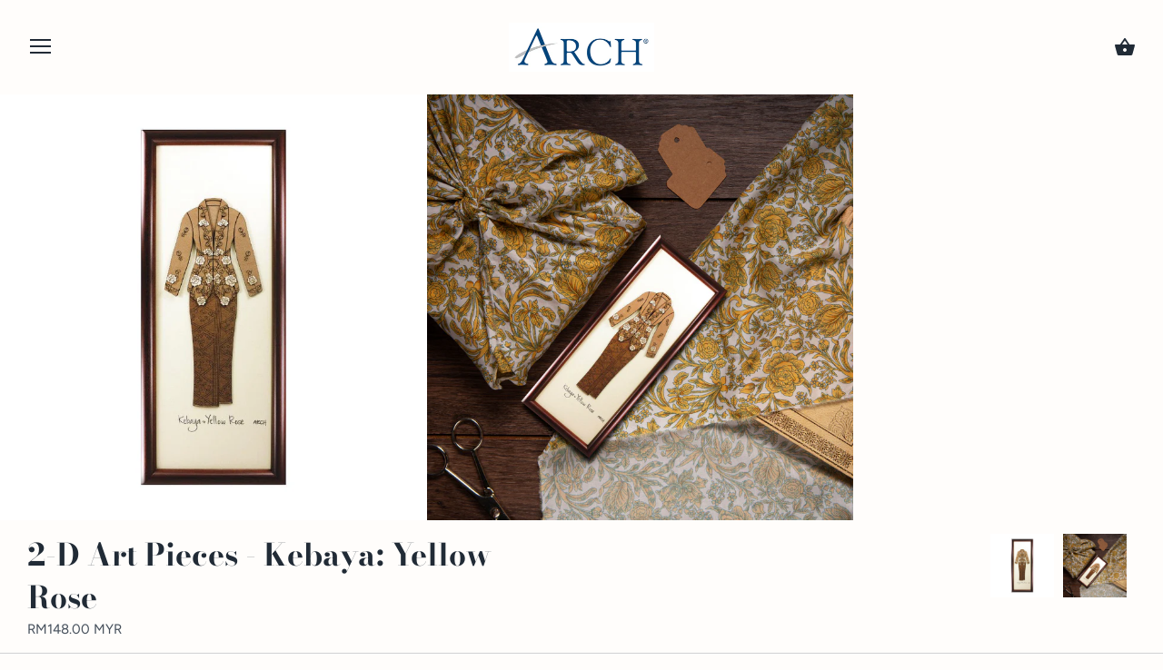

--- FILE ---
content_type: text/html; charset=utf-8
request_url: https://www.archcollection.com/zh/products/copy-of-2-d-art-pieces-kebaya-yellow-rose
body_size: 21729
content:
<!doctype html>
<html class="no-js" lang="zh-CN">
<head>
  <meta charset="utf-8" />
  <!-- Showcase 2.8.3 -->
  <!--[if IE]><meta http-equiv='X-UA-Compatible' content='IE=edge,chrome=1' /><![endif]-->

  <title>
    2-D Art Pieces - Kebaya: Yellow Rose &ndash; ARCH Collection
  </title>

  
  <meta name="description" content="The kebaya is a traditional long-sleeved top garment, worn as  part of an ensemble with the batik sarong. The Nyonyas, the women of the early Peranakan community, gradually transformed it into a shapely, embroidered, translucent blouse, fastened with a set of chained brooches and worn with a matching hand-drawn batik s" />
  

  <link rel="canonical" href="https://www.archcollection.com/zh/products/copy-of-2-d-art-pieces-kebaya-yellow-rose" />

  <meta name="viewport" content="width=device-width, initial-scale=1" />
  <meta name="theme-color" content="#000639">

  
  <link rel="shortcut icon" href="//www.archcollection.com/cdn/shop/files/favicon-01.png?v=1613687752" type="image/png" />
  

  




<meta property="og:site_name" content="ARCH Collection">
<meta property="og:url" content="https://www.archcollection.com/zh/products/copy-of-2-d-art-pieces-kebaya-yellow-rose">
<meta property="og:title" content="2-D Art Pieces  - Kebaya: Yellow Rose">
<meta property="og:type" content="product">
<meta property="og:description" content="The kebaya is a traditional long-sleeved top garment, worn as  part of an ensemble with the batik sarong. The Nyonyas, the women of the early Peranakan community, gradually transformed it into a shapely, embroidered, translucent blouse, fastened with a set of chained brooches and worn with a matching hand-drawn batik s">

  <meta property="og:price:amount" content="148.00">
  <meta property="og:price:currency" content="MYR">

<meta property="og:image" content="http://www.archcollection.com/cdn/shop/products/Kebaya_Yellow_Rose_by_ARCH_1200x1200.jpg?v=1567499582"><meta property="og:image" content="http://www.archcollection.com/cdn/shop/files/top-view-furoshiki-packages-table_1200x1200.jpg?v=1733904498">
<meta property="og:image:secure_url" content="https://www.archcollection.com/cdn/shop/products/Kebaya_Yellow_Rose_by_ARCH_1200x1200.jpg?v=1567499582"><meta property="og:image:secure_url" content="https://www.archcollection.com/cdn/shop/files/top-view-furoshiki-packages-table_1200x1200.jpg?v=1733904498">


<meta name="twitter:card" content="summary_large_image">
<meta name="twitter:title" content="2-D Art Pieces  - Kebaya: Yellow Rose">
<meta name="twitter:description" content="The kebaya is a traditional long-sleeved top garment, worn as  part of an ensemble with the batik sarong. The Nyonyas, the women of the early Peranakan community, gradually transformed it into a shapely, embroidered, translucent blouse, fastened with a set of chained brooches and worn with a matching hand-drawn batik s">


  <script>window.performance && window.performance.mark && window.performance.mark('shopify.content_for_header.start');</script><meta name="google-site-verification" content="bpCdf-bYMHg8misQZKqXEfUb9CTytEBDsXi5d0Es_TE">
<meta id="shopify-digital-wallet" name="shopify-digital-wallet" content="/27249856/digital_wallets/dialog">
<meta name="shopify-checkout-api-token" content="d40c7a2ccb8c80187b40229d90b26078">
<meta id="in-context-paypal-metadata" data-shop-id="27249856" data-venmo-supported="false" data-environment="production" data-locale="zh_CN" data-paypal-v4="true" data-currency="MYR">
<link rel="alternate" hreflang="x-default" href="https://www.archcollection.com/products/copy-of-2-d-art-pieces-kebaya-yellow-rose">
<link rel="alternate" hreflang="en" href="https://www.archcollection.com/products/copy-of-2-d-art-pieces-kebaya-yellow-rose">
<link rel="alternate" hreflang="zh-Hans" href="https://www.archcollection.com/zh/products/copy-of-2-d-art-pieces-kebaya-yellow-rose">
<link rel="alternate" hreflang="zh-Hans-CN" href="https://www.archcollection.com/zh-cn/products/copy-of-2-d-art-pieces-kebaya-yellow-rose">
<link rel="alternate" hreflang="zh-Hans-MY" href="https://www.archcollection.com/zh/products/copy-of-2-d-art-pieces-kebaya-yellow-rose">
<link rel="alternate" hreflang="zh-Hans-SG" href="https://www.archcollection.com/zh/products/copy-of-2-d-art-pieces-kebaya-yellow-rose">
<link rel="alternate" type="application/json+oembed" href="https://www.archcollection.com/zh/products/copy-of-2-d-art-pieces-kebaya-yellow-rose.oembed">
<script async="async" src="/checkouts/internal/preloads.js?locale=zh-MY"></script>
<script id="shopify-features" type="application/json">{"accessToken":"d40c7a2ccb8c80187b40229d90b26078","betas":["rich-media-storefront-analytics"],"domain":"www.archcollection.com","predictiveSearch":true,"shopId":27249856,"locale":"zh-cn"}</script>
<script>var Shopify = Shopify || {};
Shopify.shop = "arch-collection.myshopify.com";
Shopify.locale = "zh-CN";
Shopify.currency = {"active":"MYR","rate":"1.0"};
Shopify.country = "MY";
Shopify.theme = {"name":"Showcase","id":33779580971,"schema_name":"Showcase","schema_version":"2.8.3","theme_store_id":677,"role":"main"};
Shopify.theme.handle = "null";
Shopify.theme.style = {"id":null,"handle":null};
Shopify.cdnHost = "www.archcollection.com/cdn";
Shopify.routes = Shopify.routes || {};
Shopify.routes.root = "/zh/";</script>
<script type="module">!function(o){(o.Shopify=o.Shopify||{}).modules=!0}(window);</script>
<script>!function(o){function n(){var o=[];function n(){o.push(Array.prototype.slice.apply(arguments))}return n.q=o,n}var t=o.Shopify=o.Shopify||{};t.loadFeatures=n(),t.autoloadFeatures=n()}(window);</script>
<script id="shop-js-analytics" type="application/json">{"pageType":"product"}</script>
<script defer="defer" async type="module" src="//www.archcollection.com/cdn/shopifycloud/shop-js/modules/v2/client.init-shop-cart-sync_DOeOI85m.zh-CN.esm.js"></script>
<script defer="defer" async type="module" src="//www.archcollection.com/cdn/shopifycloud/shop-js/modules/v2/chunk.common_CNX97BC6.esm.js"></script>
<script defer="defer" async type="module" src="//www.archcollection.com/cdn/shopifycloud/shop-js/modules/v2/chunk.modal_DW02LmOA.esm.js"></script>
<script type="module">
  await import("//www.archcollection.com/cdn/shopifycloud/shop-js/modules/v2/client.init-shop-cart-sync_DOeOI85m.zh-CN.esm.js");
await import("//www.archcollection.com/cdn/shopifycloud/shop-js/modules/v2/chunk.common_CNX97BC6.esm.js");
await import("//www.archcollection.com/cdn/shopifycloud/shop-js/modules/v2/chunk.modal_DW02LmOA.esm.js");

  window.Shopify.SignInWithShop?.initShopCartSync?.({"fedCMEnabled":true,"windoidEnabled":true});

</script>
<script>(function() {
  var isLoaded = false;
  function asyncLoad() {
    if (isLoaded) return;
    isLoaded = true;
    var urls = ["https:\/\/kaipuz.com\/shopifyapp\/Product_Feed_XML_Generator\/js\/app_load.js?shop=arch-collection.myshopify.com","https:\/\/cdn.nfcube.com\/instafeed-34da095aa32278dc72b12bd5c9a91174.js?shop=arch-collection.myshopify.com"];
    for (var i = 0; i < urls.length; i++) {
      var s = document.createElement('script');
      s.type = 'text/javascript';
      s.async = true;
      s.src = urls[i];
      var x = document.getElementsByTagName('script')[0];
      x.parentNode.insertBefore(s, x);
    }
  };
  if(window.attachEvent) {
    window.attachEvent('onload', asyncLoad);
  } else {
    window.addEventListener('load', asyncLoad, false);
  }
})();</script>
<script id="__st">var __st={"a":27249856,"offset":28800,"reqid":"08fb6311-fdc7-4fd2-9104-b17073f5e35a-1769446758","pageurl":"www.archcollection.com\/zh\/products\/copy-of-2-d-art-pieces-kebaya-yellow-rose","u":"135eb789fd3e","p":"product","rtyp":"product","rid":1295498772523};</script>
<script>window.ShopifyPaypalV4VisibilityTracking = true;</script>
<script id="captcha-bootstrap">!function(){'use strict';const t='contact',e='account',n='new_comment',o=[[t,t],['blogs',n],['comments',n],[t,'customer']],c=[[e,'customer_login'],[e,'guest_login'],[e,'recover_customer_password'],[e,'create_customer']],r=t=>t.map((([t,e])=>`form[action*='/${t}']:not([data-nocaptcha='true']) input[name='form_type'][value='${e}']`)).join(','),a=t=>()=>t?[...document.querySelectorAll(t)].map((t=>t.form)):[];function s(){const t=[...o],e=r(t);return a(e)}const i='password',u='form_key',d=['recaptcha-v3-token','g-recaptcha-response','h-captcha-response',i],f=()=>{try{return window.sessionStorage}catch{return}},m='__shopify_v',_=t=>t.elements[u];function p(t,e,n=!1){try{const o=window.sessionStorage,c=JSON.parse(o.getItem(e)),{data:r}=function(t){const{data:e,action:n}=t;return t[m]||n?{data:e,action:n}:{data:t,action:n}}(c);for(const[e,n]of Object.entries(r))t.elements[e]&&(t.elements[e].value=n);n&&o.removeItem(e)}catch(o){console.error('form repopulation failed',{error:o})}}const l='form_type',E='cptcha';function T(t){t.dataset[E]=!0}const w=window,h=w.document,L='Shopify',v='ce_forms',y='captcha';let A=!1;((t,e)=>{const n=(g='f06e6c50-85a8-45c8-87d0-21a2b65856fe',I='https://cdn.shopify.com/shopifycloud/storefront-forms-hcaptcha/ce_storefront_forms_captcha_hcaptcha.v1.5.2.iife.js',D={infoText:'受 hCaptcha 保护',privacyText:'隐私',termsText:'条款'},(t,e,n)=>{const o=w[L][v],c=o.bindForm;if(c)return c(t,g,e,D).then(n);var r;o.q.push([[t,g,e,D],n]),r=I,A||(h.body.append(Object.assign(h.createElement('script'),{id:'captcha-provider',async:!0,src:r})),A=!0)});var g,I,D;w[L]=w[L]||{},w[L][v]=w[L][v]||{},w[L][v].q=[],w[L][y]=w[L][y]||{},w[L][y].protect=function(t,e){n(t,void 0,e),T(t)},Object.freeze(w[L][y]),function(t,e,n,w,h,L){const[v,y,A,g]=function(t,e,n){const i=e?o:[],u=t?c:[],d=[...i,...u],f=r(d),m=r(i),_=r(d.filter((([t,e])=>n.includes(e))));return[a(f),a(m),a(_),s()]}(w,h,L),I=t=>{const e=t.target;return e instanceof HTMLFormElement?e:e&&e.form},D=t=>v().includes(t);t.addEventListener('submit',(t=>{const e=I(t);if(!e)return;const n=D(e)&&!e.dataset.hcaptchaBound&&!e.dataset.recaptchaBound,o=_(e),c=g().includes(e)&&(!o||!o.value);(n||c)&&t.preventDefault(),c&&!n&&(function(t){try{if(!f())return;!function(t){const e=f();if(!e)return;const n=_(t);if(!n)return;const o=n.value;o&&e.removeItem(o)}(t);const e=Array.from(Array(32),(()=>Math.random().toString(36)[2])).join('');!function(t,e){_(t)||t.append(Object.assign(document.createElement('input'),{type:'hidden',name:u})),t.elements[u].value=e}(t,e),function(t,e){const n=f();if(!n)return;const o=[...t.querySelectorAll(`input[type='${i}']`)].map((({name:t})=>t)),c=[...d,...o],r={};for(const[a,s]of new FormData(t).entries())c.includes(a)||(r[a]=s);n.setItem(e,JSON.stringify({[m]:1,action:t.action,data:r}))}(t,e)}catch(e){console.error('failed to persist form',e)}}(e),e.submit())}));const S=(t,e)=>{t&&!t.dataset[E]&&(n(t,e.some((e=>e===t))),T(t))};for(const o of['focusin','change'])t.addEventListener(o,(t=>{const e=I(t);D(e)&&S(e,y())}));const B=e.get('form_key'),M=e.get(l),P=B&&M;t.addEventListener('DOMContentLoaded',(()=>{const t=y();if(P)for(const e of t)e.elements[l].value===M&&p(e,B);[...new Set([...A(),...v().filter((t=>'true'===t.dataset.shopifyCaptcha))])].forEach((e=>S(e,t)))}))}(h,new URLSearchParams(w.location.search),n,t,e,['guest_login'])})(!0,!0)}();</script>
<script integrity="sha256-4kQ18oKyAcykRKYeNunJcIwy7WH5gtpwJnB7kiuLZ1E=" data-source-attribution="shopify.loadfeatures" defer="defer" src="//www.archcollection.com/cdn/shopifycloud/storefront/assets/storefront/load_feature-a0a9edcb.js" crossorigin="anonymous"></script>
<script data-source-attribution="shopify.dynamic_checkout.dynamic.init">var Shopify=Shopify||{};Shopify.PaymentButton=Shopify.PaymentButton||{isStorefrontPortableWallets:!0,init:function(){window.Shopify.PaymentButton.init=function(){};var t=document.createElement("script");t.src="https://www.archcollection.com/cdn/shopifycloud/portable-wallets/latest/portable-wallets.zh-cn.js",t.type="module",document.head.appendChild(t)}};
</script>
<script data-source-attribution="shopify.dynamic_checkout.buyer_consent">
  function portableWalletsHideBuyerConsent(e){var t=document.getElementById("shopify-buyer-consent"),n=document.getElementById("shopify-subscription-policy-button");t&&n&&(t.classList.add("hidden"),t.setAttribute("aria-hidden","true"),n.removeEventListener("click",e))}function portableWalletsShowBuyerConsent(e){var t=document.getElementById("shopify-buyer-consent"),n=document.getElementById("shopify-subscription-policy-button");t&&n&&(t.classList.remove("hidden"),t.removeAttribute("aria-hidden"),n.addEventListener("click",e))}window.Shopify?.PaymentButton&&(window.Shopify.PaymentButton.hideBuyerConsent=portableWalletsHideBuyerConsent,window.Shopify.PaymentButton.showBuyerConsent=portableWalletsShowBuyerConsent);
</script>
<script>
  function portableWalletsCleanup(e){e&&e.src&&console.error("Failed to load portable wallets script "+e.src);var t=document.querySelectorAll("shopify-accelerated-checkout .shopify-payment-button__skeleton, shopify-accelerated-checkout-cart .wallet-cart-button__skeleton"),e=document.getElementById("shopify-buyer-consent");for(let e=0;e<t.length;e++)t[e].remove();e&&e.remove()}function portableWalletsNotLoadedAsModule(e){e instanceof ErrorEvent&&"string"==typeof e.message&&e.message.includes("import.meta")&&"string"==typeof e.filename&&e.filename.includes("portable-wallets")&&(window.removeEventListener("error",portableWalletsNotLoadedAsModule),window.Shopify.PaymentButton.failedToLoad=e,"loading"===document.readyState?document.addEventListener("DOMContentLoaded",window.Shopify.PaymentButton.init):window.Shopify.PaymentButton.init())}window.addEventListener("error",portableWalletsNotLoadedAsModule);
</script>

<script type="module" src="https://www.archcollection.com/cdn/shopifycloud/portable-wallets/latest/portable-wallets.zh-cn.js" onError="portableWalletsCleanup(this)" crossorigin="anonymous"></script>
<script nomodule>
  document.addEventListener("DOMContentLoaded", portableWalletsCleanup);
</script>

<link id="shopify-accelerated-checkout-styles" rel="stylesheet" media="screen" href="https://www.archcollection.com/cdn/shopifycloud/portable-wallets/latest/accelerated-checkout-backwards-compat.css" crossorigin="anonymous">
<style id="shopify-accelerated-checkout-cart">
        #shopify-buyer-consent {
  margin-top: 1em;
  display: inline-block;
  width: 100%;
}

#shopify-buyer-consent.hidden {
  display: none;
}

#shopify-subscription-policy-button {
  background: none;
  border: none;
  padding: 0;
  text-decoration: underline;
  font-size: inherit;
  cursor: pointer;
}

#shopify-subscription-policy-button::before {
  box-shadow: none;
}

      </style>

<script>window.performance && window.performance.mark && window.performance.mark('shopify.content_for_header.end');</script>

  <link href="//www.archcollection.com/cdn/shop/t/11/assets/styles.scss.css?v=153988645735241452621759252132" rel="stylesheet" type="text/css" media="all" />

  

  <script src="//www.archcollection.com/cdn/shopifycloud/storefront/assets/themes_support/option_selection-b017cd28.js" type="text/javascript"></script>

  <script src="//ajax.googleapis.com/ajax/libs/jquery/1.9.1/jquery.min.js" type="text/javascript"></script>
  <script src="//www.archcollection.com/cdn/shopifycloud/storefront/assets/themes_support/api.jquery-7ab1a3a4.js" type="text/javascript"></script>
  <script>
    document.documentElement.className = document.documentElement.className.replace('no-js', '');
    window.theme = window.theme || {};
    theme.jQuery = jQuery;
    theme.money_format = "RM{{amount}} MYR";
    theme.money_container = 'span.theme-money';
    (function($){
      var $ = jQuery = $;
      theme.checkViewportFillers = function(){
        var $filler = $('#page-content > *:first').filter(function(){
          return $(this).is('.header-overlap-section') || $(this).children().first().hasClass('header-overlap-section') || $(this).children().first().children().first().hasClass('header-overlap-section');
        });
        $('body').toggleClass('header-section-overlap', $filler.length == 1);
      };
      theme.assessAltLogo = function(){
        var $overlappers = $('.needs-alt-logo');
        var useAltLogo = false;
        if($overlappers.length) {
          var headerMid = $('#site-control .site-control__inner').offset().top + $('#site-control .site-control__inner').outerHeight() / 2;
          $overlappers.each(function(){
            var thisTop = $(this).offset().top;
            var thisBottom = thisTop + $(this).outerHeight();
            if(headerMid > thisTop && headerMid < thisBottom) {
              useAltLogo = true;
              return false;
            }
          });
        }
        $('body').toggleClass('use-alt-logo', useAltLogo);
      };
    })(theme.jQuery);
  </script>
  <meta name="google-site-verification" content="EFQKZH5nNZMaRR-bCkdwTb9RdPB0URejdhKqeIgkdN0" />
<link href="https://monorail-edge.shopifysvc.com" rel="dns-prefetch">
<script>(function(){if ("sendBeacon" in navigator && "performance" in window) {try {var session_token_from_headers = performance.getEntriesByType('navigation')[0].serverTiming.find(x => x.name == '_s').description;} catch {var session_token_from_headers = undefined;}var session_cookie_matches = document.cookie.match(/_shopify_s=([^;]*)/);var session_token_from_cookie = session_cookie_matches && session_cookie_matches.length === 2 ? session_cookie_matches[1] : "";var session_token = session_token_from_headers || session_token_from_cookie || "";function handle_abandonment_event(e) {var entries = performance.getEntries().filter(function(entry) {return /monorail-edge.shopifysvc.com/.test(entry.name);});if (!window.abandonment_tracked && entries.length === 0) {window.abandonment_tracked = true;var currentMs = Date.now();var navigation_start = performance.timing.navigationStart;var payload = {shop_id: 27249856,url: window.location.href,navigation_start,duration: currentMs - navigation_start,session_token,page_type: "product"};window.navigator.sendBeacon("https://monorail-edge.shopifysvc.com/v1/produce", JSON.stringify({schema_id: "online_store_buyer_site_abandonment/1.1",payload: payload,metadata: {event_created_at_ms: currentMs,event_sent_at_ms: currentMs}}));}}window.addEventListener('pagehide', handle_abandonment_event);}}());</script>
<script id="web-pixels-manager-setup">(function e(e,d,r,n,o){if(void 0===o&&(o={}),!Boolean(null===(a=null===(i=window.Shopify)||void 0===i?void 0:i.analytics)||void 0===a?void 0:a.replayQueue)){var i,a;window.Shopify=window.Shopify||{};var t=window.Shopify;t.analytics=t.analytics||{};var s=t.analytics;s.replayQueue=[],s.publish=function(e,d,r){return s.replayQueue.push([e,d,r]),!0};try{self.performance.mark("wpm:start")}catch(e){}var l=function(){var e={modern:/Edge?\/(1{2}[4-9]|1[2-9]\d|[2-9]\d{2}|\d{4,})\.\d+(\.\d+|)|Firefox\/(1{2}[4-9]|1[2-9]\d|[2-9]\d{2}|\d{4,})\.\d+(\.\d+|)|Chrom(ium|e)\/(9{2}|\d{3,})\.\d+(\.\d+|)|(Maci|X1{2}).+ Version\/(15\.\d+|(1[6-9]|[2-9]\d|\d{3,})\.\d+)([,.]\d+|)( \(\w+\)|)( Mobile\/\w+|) Safari\/|Chrome.+OPR\/(9{2}|\d{3,})\.\d+\.\d+|(CPU[ +]OS|iPhone[ +]OS|CPU[ +]iPhone|CPU IPhone OS|CPU iPad OS)[ +]+(15[._]\d+|(1[6-9]|[2-9]\d|\d{3,})[._]\d+)([._]\d+|)|Android:?[ /-](13[3-9]|1[4-9]\d|[2-9]\d{2}|\d{4,})(\.\d+|)(\.\d+|)|Android.+Firefox\/(13[5-9]|1[4-9]\d|[2-9]\d{2}|\d{4,})\.\d+(\.\d+|)|Android.+Chrom(ium|e)\/(13[3-9]|1[4-9]\d|[2-9]\d{2}|\d{4,})\.\d+(\.\d+|)|SamsungBrowser\/([2-9]\d|\d{3,})\.\d+/,legacy:/Edge?\/(1[6-9]|[2-9]\d|\d{3,})\.\d+(\.\d+|)|Firefox\/(5[4-9]|[6-9]\d|\d{3,})\.\d+(\.\d+|)|Chrom(ium|e)\/(5[1-9]|[6-9]\d|\d{3,})\.\d+(\.\d+|)([\d.]+$|.*Safari\/(?![\d.]+ Edge\/[\d.]+$))|(Maci|X1{2}).+ Version\/(10\.\d+|(1[1-9]|[2-9]\d|\d{3,})\.\d+)([,.]\d+|)( \(\w+\)|)( Mobile\/\w+|) Safari\/|Chrome.+OPR\/(3[89]|[4-9]\d|\d{3,})\.\d+\.\d+|(CPU[ +]OS|iPhone[ +]OS|CPU[ +]iPhone|CPU IPhone OS|CPU iPad OS)[ +]+(10[._]\d+|(1[1-9]|[2-9]\d|\d{3,})[._]\d+)([._]\d+|)|Android:?[ /-](13[3-9]|1[4-9]\d|[2-9]\d{2}|\d{4,})(\.\d+|)(\.\d+|)|Mobile Safari.+OPR\/([89]\d|\d{3,})\.\d+\.\d+|Android.+Firefox\/(13[5-9]|1[4-9]\d|[2-9]\d{2}|\d{4,})\.\d+(\.\d+|)|Android.+Chrom(ium|e)\/(13[3-9]|1[4-9]\d|[2-9]\d{2}|\d{4,})\.\d+(\.\d+|)|Android.+(UC? ?Browser|UCWEB|U3)[ /]?(15\.([5-9]|\d{2,})|(1[6-9]|[2-9]\d|\d{3,})\.\d+)\.\d+|SamsungBrowser\/(5\.\d+|([6-9]|\d{2,})\.\d+)|Android.+MQ{2}Browser\/(14(\.(9|\d{2,})|)|(1[5-9]|[2-9]\d|\d{3,})(\.\d+|))(\.\d+|)|K[Aa][Ii]OS\/(3\.\d+|([4-9]|\d{2,})\.\d+)(\.\d+|)/},d=e.modern,r=e.legacy,n=navigator.userAgent;return n.match(d)?"modern":n.match(r)?"legacy":"unknown"}(),u="modern"===l?"modern":"legacy",c=(null!=n?n:{modern:"",legacy:""})[u],f=function(e){return[e.baseUrl,"/wpm","/b",e.hashVersion,"modern"===e.buildTarget?"m":"l",".js"].join("")}({baseUrl:d,hashVersion:r,buildTarget:u}),m=function(e){var d=e.version,r=e.bundleTarget,n=e.surface,o=e.pageUrl,i=e.monorailEndpoint;return{emit:function(e){var a=e.status,t=e.errorMsg,s=(new Date).getTime(),l=JSON.stringify({metadata:{event_sent_at_ms:s},events:[{schema_id:"web_pixels_manager_load/3.1",payload:{version:d,bundle_target:r,page_url:o,status:a,surface:n,error_msg:t},metadata:{event_created_at_ms:s}}]});if(!i)return console&&console.warn&&console.warn("[Web Pixels Manager] No Monorail endpoint provided, skipping logging."),!1;try{return self.navigator.sendBeacon.bind(self.navigator)(i,l)}catch(e){}var u=new XMLHttpRequest;try{return u.open("POST",i,!0),u.setRequestHeader("Content-Type","text/plain"),u.send(l),!0}catch(e){return console&&console.warn&&console.warn("[Web Pixels Manager] Got an unhandled error while logging to Monorail."),!1}}}}({version:r,bundleTarget:l,surface:e.surface,pageUrl:self.location.href,monorailEndpoint:e.monorailEndpoint});try{o.browserTarget=l,function(e){var d=e.src,r=e.async,n=void 0===r||r,o=e.onload,i=e.onerror,a=e.sri,t=e.scriptDataAttributes,s=void 0===t?{}:t,l=document.createElement("script"),u=document.querySelector("head"),c=document.querySelector("body");if(l.async=n,l.src=d,a&&(l.integrity=a,l.crossOrigin="anonymous"),s)for(var f in s)if(Object.prototype.hasOwnProperty.call(s,f))try{l.dataset[f]=s[f]}catch(e){}if(o&&l.addEventListener("load",o),i&&l.addEventListener("error",i),u)u.appendChild(l);else{if(!c)throw new Error("Did not find a head or body element to append the script");c.appendChild(l)}}({src:f,async:!0,onload:function(){if(!function(){var e,d;return Boolean(null===(d=null===(e=window.Shopify)||void 0===e?void 0:e.analytics)||void 0===d?void 0:d.initialized)}()){var d=window.webPixelsManager.init(e)||void 0;if(d){var r=window.Shopify.analytics;r.replayQueue.forEach((function(e){var r=e[0],n=e[1],o=e[2];d.publishCustomEvent(r,n,o)})),r.replayQueue=[],r.publish=d.publishCustomEvent,r.visitor=d.visitor,r.initialized=!0}}},onerror:function(){return m.emit({status:"failed",errorMsg:"".concat(f," has failed to load")})},sri:function(e){var d=/^sha384-[A-Za-z0-9+/=]+$/;return"string"==typeof e&&d.test(e)}(c)?c:"",scriptDataAttributes:o}),m.emit({status:"loading"})}catch(e){m.emit({status:"failed",errorMsg:(null==e?void 0:e.message)||"Unknown error"})}}})({shopId: 27249856,storefrontBaseUrl: "https://www.archcollection.com",extensionsBaseUrl: "https://extensions.shopifycdn.com/cdn/shopifycloud/web-pixels-manager",monorailEndpoint: "https://monorail-edge.shopifysvc.com/unstable/produce_batch",surface: "storefront-renderer",enabledBetaFlags: ["2dca8a86"],webPixelsConfigList: [{"id":"486604881","configuration":"{\"config\":\"{\\\"pixel_id\\\":\\\"AW-623328392\\\",\\\"target_country\\\":\\\"MY\\\",\\\"gtag_events\\\":[{\\\"type\\\":\\\"page_view\\\",\\\"action_label\\\":\\\"AW-623328392\\\/ZlUpCI798dMBEIj5nKkC\\\"},{\\\"type\\\":\\\"purchase\\\",\\\"action_label\\\":\\\"AW-623328392\\\/Rfa2CIn-8dMBEIj5nKkC\\\"},{\\\"type\\\":\\\"view_item\\\",\\\"action_label\\\":\\\"AW-623328392\\\/QkGICIz-8dMBEIj5nKkC\\\"},{\\\"type\\\":\\\"add_to_cart\\\",\\\"action_label\\\":\\\"AW-623328392\\\/1yrgCP__8dMBEIj5nKkC\\\"},{\\\"type\\\":\\\"begin_checkout\\\",\\\"action_label\\\":\\\"AW-623328392\\\/hp_0CIKA8tMBEIj5nKkC\\\"},{\\\"type\\\":\\\"search\\\",\\\"action_label\\\":\\\"AW-623328392\\\/rH4RCIWA8tMBEIj5nKkC\\\"},{\\\"type\\\":\\\"add_payment_info\\\",\\\"action_label\\\":\\\"AW-623328392\\\/BhdgCIiA8tMBEIj5nKkC\\\"}],\\\"enable_monitoring_mode\\\":false}\"}","eventPayloadVersion":"v1","runtimeContext":"OPEN","scriptVersion":"b2a88bafab3e21179ed38636efcd8a93","type":"APP","apiClientId":1780363,"privacyPurposes":[],"dataSharingAdjustments":{"protectedCustomerApprovalScopes":["read_customer_address","read_customer_email","read_customer_name","read_customer_personal_data","read_customer_phone"]}},{"id":"75104337","eventPayloadVersion":"v1","runtimeContext":"LAX","scriptVersion":"1","type":"CUSTOM","privacyPurposes":["ANALYTICS"],"name":"Google Analytics tag (migrated)"},{"id":"shopify-app-pixel","configuration":"{}","eventPayloadVersion":"v1","runtimeContext":"STRICT","scriptVersion":"0450","apiClientId":"shopify-pixel","type":"APP","privacyPurposes":["ANALYTICS","MARKETING"]},{"id":"shopify-custom-pixel","eventPayloadVersion":"v1","runtimeContext":"LAX","scriptVersion":"0450","apiClientId":"shopify-pixel","type":"CUSTOM","privacyPurposes":["ANALYTICS","MARKETING"]}],isMerchantRequest: false,initData: {"shop":{"name":"ARCH Collection","paymentSettings":{"currencyCode":"MYR"},"myshopifyDomain":"arch-collection.myshopify.com","countryCode":"MY","storefrontUrl":"https:\/\/www.archcollection.com\/zh"},"customer":null,"cart":null,"checkout":null,"productVariants":[{"price":{"amount":148.0,"currencyCode":"MYR"},"product":{"title":"2-D Art Pieces  - Kebaya: Yellow Rose","vendor":"ARCH Collection","id":"1295498772523","untranslatedTitle":"2-D Art Pieces  - Kebaya: Yellow Rose","url":"\/zh\/products\/copy-of-2-d-art-pieces-kebaya-yellow-rose","type":"Classic Series"},"id":"12356954980395","image":{"src":"\/\/www.archcollection.com\/cdn\/shop\/products\/Kebaya_Yellow_Rose_by_ARCH.jpg?v=1567499582"},"sku":"CS 0006-75","title":"Default Title","untranslatedTitle":"Default Title"}],"purchasingCompany":null},},"https://www.archcollection.com/cdn","fcfee988w5aeb613cpc8e4bc33m6693e112",{"modern":"","legacy":""},{"shopId":"27249856","storefrontBaseUrl":"https:\/\/www.archcollection.com","extensionBaseUrl":"https:\/\/extensions.shopifycdn.com\/cdn\/shopifycloud\/web-pixels-manager","surface":"storefront-renderer","enabledBetaFlags":"[\"2dca8a86\"]","isMerchantRequest":"false","hashVersion":"fcfee988w5aeb613cpc8e4bc33m6693e112","publish":"custom","events":"[[\"page_viewed\",{}],[\"product_viewed\",{\"productVariant\":{\"price\":{\"amount\":148.0,\"currencyCode\":\"MYR\"},\"product\":{\"title\":\"2-D Art Pieces  - Kebaya: Yellow Rose\",\"vendor\":\"ARCH Collection\",\"id\":\"1295498772523\",\"untranslatedTitle\":\"2-D Art Pieces  - Kebaya: Yellow Rose\",\"url\":\"\/zh\/products\/copy-of-2-d-art-pieces-kebaya-yellow-rose\",\"type\":\"Classic Series\"},\"id\":\"12356954980395\",\"image\":{\"src\":\"\/\/www.archcollection.com\/cdn\/shop\/products\/Kebaya_Yellow_Rose_by_ARCH.jpg?v=1567499582\"},\"sku\":\"CS 0006-75\",\"title\":\"Default Title\",\"untranslatedTitle\":\"Default Title\"}}]]"});</script><script>
  window.ShopifyAnalytics = window.ShopifyAnalytics || {};
  window.ShopifyAnalytics.meta = window.ShopifyAnalytics.meta || {};
  window.ShopifyAnalytics.meta.currency = 'MYR';
  var meta = {"product":{"id":1295498772523,"gid":"gid:\/\/shopify\/Product\/1295498772523","vendor":"ARCH Collection","type":"Classic Series","handle":"copy-of-2-d-art-pieces-kebaya-yellow-rose","variants":[{"id":12356954980395,"price":14800,"name":"2-D Art Pieces  - Kebaya: Yellow Rose","public_title":null,"sku":"CS 0006-75"}],"remote":false},"page":{"pageType":"product","resourceType":"product","resourceId":1295498772523,"requestId":"08fb6311-fdc7-4fd2-9104-b17073f5e35a-1769446758"}};
  for (var attr in meta) {
    window.ShopifyAnalytics.meta[attr] = meta[attr];
  }
</script>
<script class="analytics">
  (function () {
    var customDocumentWrite = function(content) {
      var jquery = null;

      if (window.jQuery) {
        jquery = window.jQuery;
      } else if (window.Checkout && window.Checkout.$) {
        jquery = window.Checkout.$;
      }

      if (jquery) {
        jquery('body').append(content);
      }
    };

    var hasLoggedConversion = function(token) {
      if (token) {
        return document.cookie.indexOf('loggedConversion=' + token) !== -1;
      }
      return false;
    }

    var setCookieIfConversion = function(token) {
      if (token) {
        var twoMonthsFromNow = new Date(Date.now());
        twoMonthsFromNow.setMonth(twoMonthsFromNow.getMonth() + 2);

        document.cookie = 'loggedConversion=' + token + '; expires=' + twoMonthsFromNow;
      }
    }

    var trekkie = window.ShopifyAnalytics.lib = window.trekkie = window.trekkie || [];
    if (trekkie.integrations) {
      return;
    }
    trekkie.methods = [
      'identify',
      'page',
      'ready',
      'track',
      'trackForm',
      'trackLink'
    ];
    trekkie.factory = function(method) {
      return function() {
        var args = Array.prototype.slice.call(arguments);
        args.unshift(method);
        trekkie.push(args);
        return trekkie;
      };
    };
    for (var i = 0; i < trekkie.methods.length; i++) {
      var key = trekkie.methods[i];
      trekkie[key] = trekkie.factory(key);
    }
    trekkie.load = function(config) {
      trekkie.config = config || {};
      trekkie.config.initialDocumentCookie = document.cookie;
      var first = document.getElementsByTagName('script')[0];
      var script = document.createElement('script');
      script.type = 'text/javascript';
      script.onerror = function(e) {
        var scriptFallback = document.createElement('script');
        scriptFallback.type = 'text/javascript';
        scriptFallback.onerror = function(error) {
                var Monorail = {
      produce: function produce(monorailDomain, schemaId, payload) {
        var currentMs = new Date().getTime();
        var event = {
          schema_id: schemaId,
          payload: payload,
          metadata: {
            event_created_at_ms: currentMs,
            event_sent_at_ms: currentMs
          }
        };
        return Monorail.sendRequest("https://" + monorailDomain + "/v1/produce", JSON.stringify(event));
      },
      sendRequest: function sendRequest(endpointUrl, payload) {
        // Try the sendBeacon API
        if (window && window.navigator && typeof window.navigator.sendBeacon === 'function' && typeof window.Blob === 'function' && !Monorail.isIos12()) {
          var blobData = new window.Blob([payload], {
            type: 'text/plain'
          });

          if (window.navigator.sendBeacon(endpointUrl, blobData)) {
            return true;
          } // sendBeacon was not successful

        } // XHR beacon

        var xhr = new XMLHttpRequest();

        try {
          xhr.open('POST', endpointUrl);
          xhr.setRequestHeader('Content-Type', 'text/plain');
          xhr.send(payload);
        } catch (e) {
          console.log(e);
        }

        return false;
      },
      isIos12: function isIos12() {
        return window.navigator.userAgent.lastIndexOf('iPhone; CPU iPhone OS 12_') !== -1 || window.navigator.userAgent.lastIndexOf('iPad; CPU OS 12_') !== -1;
      }
    };
    Monorail.produce('monorail-edge.shopifysvc.com',
      'trekkie_storefront_load_errors/1.1',
      {shop_id: 27249856,
      theme_id: 33779580971,
      app_name: "storefront",
      context_url: window.location.href,
      source_url: "//www.archcollection.com/cdn/s/trekkie.storefront.8d95595f799fbf7e1d32231b9a28fd43b70c67d3.min.js"});

        };
        scriptFallback.async = true;
        scriptFallback.src = '//www.archcollection.com/cdn/s/trekkie.storefront.8d95595f799fbf7e1d32231b9a28fd43b70c67d3.min.js';
        first.parentNode.insertBefore(scriptFallback, first);
      };
      script.async = true;
      script.src = '//www.archcollection.com/cdn/s/trekkie.storefront.8d95595f799fbf7e1d32231b9a28fd43b70c67d3.min.js';
      first.parentNode.insertBefore(script, first);
    };
    trekkie.load(
      {"Trekkie":{"appName":"storefront","development":false,"defaultAttributes":{"shopId":27249856,"isMerchantRequest":null,"themeId":33779580971,"themeCityHash":"16563140613992726821","contentLanguage":"zh-CN","currency":"MYR","eventMetadataId":"ca8a998e-2adf-40a1-886d-d18c31e109a4"},"isServerSideCookieWritingEnabled":true,"monorailRegion":"shop_domain","enabledBetaFlags":["65f19447"]},"Session Attribution":{},"S2S":{"facebookCapiEnabled":false,"source":"trekkie-storefront-renderer","apiClientId":580111}}
    );

    var loaded = false;
    trekkie.ready(function() {
      if (loaded) return;
      loaded = true;

      window.ShopifyAnalytics.lib = window.trekkie;

      var originalDocumentWrite = document.write;
      document.write = customDocumentWrite;
      try { window.ShopifyAnalytics.merchantGoogleAnalytics.call(this); } catch(error) {};
      document.write = originalDocumentWrite;

      window.ShopifyAnalytics.lib.page(null,{"pageType":"product","resourceType":"product","resourceId":1295498772523,"requestId":"08fb6311-fdc7-4fd2-9104-b17073f5e35a-1769446758","shopifyEmitted":true});

      var match = window.location.pathname.match(/checkouts\/(.+)\/(thank_you|post_purchase)/)
      var token = match? match[1]: undefined;
      if (!hasLoggedConversion(token)) {
        setCookieIfConversion(token);
        window.ShopifyAnalytics.lib.track("Viewed Product",{"currency":"MYR","variantId":12356954980395,"productId":1295498772523,"productGid":"gid:\/\/shopify\/Product\/1295498772523","name":"2-D Art Pieces  - Kebaya: Yellow Rose","price":"148.00","sku":"CS 0006-75","brand":"ARCH Collection","variant":null,"category":"Classic Series","nonInteraction":true,"remote":false},undefined,undefined,{"shopifyEmitted":true});
      window.ShopifyAnalytics.lib.track("monorail:\/\/trekkie_storefront_viewed_product\/1.1",{"currency":"MYR","variantId":12356954980395,"productId":1295498772523,"productGid":"gid:\/\/shopify\/Product\/1295498772523","name":"2-D Art Pieces  - Kebaya: Yellow Rose","price":"148.00","sku":"CS 0006-75","brand":"ARCH Collection","variant":null,"category":"Classic Series","nonInteraction":true,"remote":false,"referer":"https:\/\/www.archcollection.com\/zh\/products\/copy-of-2-d-art-pieces-kebaya-yellow-rose"});
      }
    });


        var eventsListenerScript = document.createElement('script');
        eventsListenerScript.async = true;
        eventsListenerScript.src = "//www.archcollection.com/cdn/shopifycloud/storefront/assets/shop_events_listener-3da45d37.js";
        document.getElementsByTagName('head')[0].appendChild(eventsListenerScript);

})();</script>
  <script>
  if (!window.ga || (window.ga && typeof window.ga !== 'function')) {
    window.ga = function ga() {
      (window.ga.q = window.ga.q || []).push(arguments);
      if (window.Shopify && window.Shopify.analytics && typeof window.Shopify.analytics.publish === 'function') {
        window.Shopify.analytics.publish("ga_stub_called", {}, {sendTo: "google_osp_migration"});
      }
      console.error("Shopify's Google Analytics stub called with:", Array.from(arguments), "\nSee https://help.shopify.com/manual/promoting-marketing/pixels/pixel-migration#google for more information.");
    };
    if (window.Shopify && window.Shopify.analytics && typeof window.Shopify.analytics.publish === 'function') {
      window.Shopify.analytics.publish("ga_stub_initialized", {}, {sendTo: "google_osp_migration"});
    }
  }
</script>
<script
  defer
  src="https://www.archcollection.com/cdn/shopifycloud/perf-kit/shopify-perf-kit-3.0.4.min.js"
  data-application="storefront-renderer"
  data-shop-id="27249856"
  data-render-region="gcp-us-east1"
  data-page-type="product"
  data-theme-instance-id="33779580971"
  data-theme-name="Showcase"
  data-theme-version="2.8.3"
  data-monorail-region="shop_domain"
  data-resource-timing-sampling-rate="10"
  data-shs="true"
  data-shs-beacon="true"
  data-shs-export-with-fetch="true"
  data-shs-logs-sample-rate="1"
  data-shs-beacon-endpoint="https://www.archcollection.com/api/collect"
></script>
</head>

<body id="page-2-d-art-pieces-kebaya-yellow-rose" class="template-product" >

  

  <div id="shopify-section-header" class="shopify-section">
<style type="text/css">
  .logo img { width: 160px; }
  @media (max-width: 767px) {
    .logo img { width: 80px; }
  }
</style>





<div data-section-type="header">
  
  <div id="site-control" class="site-control inline icons ">
    

    <div class="links site-control__inner">
      <a class="menu" href="#page-menu" aria-controls="page-menu" data-modal-nav-toggle>
        <span class="icon-menu">
  <span class="icon-menu__bar icon-menu__bar-1"></span>
  <span class="icon-menu__bar icon-menu__bar-2"></span>
  <span class="icon-menu__bar icon-menu__bar-3"></span>
</span>

        <span class="text-link">Menu</span>
      </a>

      
      
<a class="logo " href="/">
  
  
  
  <img src="//www.archcollection.com/cdn/shop/files/ARCH_Logo-01_9d279758-fc5a-4962-94b6-d264206f6d34_320x.jpg?v=1614298581" alt="ARCH Collection" />

  
  
</a>

      

      <a class="cart" href="/cart">
        <svg fill="#000000" height="24" viewBox="0 0 24 24" width="24" xmlns="http://www.w3.org/2000/svg">
  <title>Cart</title>
  <path d="M0 0h24v24H0z" fill="none"/>
  <path d="M17.21 9l-4.38-6.56c-.19-.28-.51-.42-.83-.42-.32 0-.64.14-.83.43L6.79 9H2c-.55 0-1 .45-1 1 0 .09.01.18.04.27l2.54 9.27c.23.84 1 1.46 1.92 1.46h13c.92 0 1.69-.62 1.93-1.46l2.54-9.27L23 10c0-.55-.45-1-1-1h-4.79zM9 9l3-4.4L15 9H9zm3 8c-1.1 0-2-.9-2-2s.9-2 2-2 2 .9 2 2-.9 2-2 2z"/>
</svg>
        <span class="text-link">Cart </span>
      </a>
    </div>
  </div>

  
  <div id="faux-site-control" class="site-control faux-site-control inline icons">
    

    <div class="links site-control__inner">
      <a class="menu" href="#page-menu">
        <span class="icon-menu">
  <span class="icon-menu__bar icon-menu__bar-1"></span>
  <span class="icon-menu__bar icon-menu__bar-2"></span>
  <span class="icon-menu__bar icon-menu__bar-3"></span>
</span>

        <span class="text-link">Menu</span>
      </a>

      
      
<a class="logo " href="/">
  
  
  
  <img src="//www.archcollection.com/cdn/shop/files/ARCH_Logo-01_9d279758-fc5a-4962-94b6-d264206f6d34_320x.jpg?v=1614298581" alt="ARCH Collection" />

  
  
</a>

      

      <a class="cart" href="/cart">
        <svg fill="#000000" height="24" viewBox="0 0 24 24" width="24" xmlns="http://www.w3.org/2000/svg">
  <title>Cart</title>
  <path d="M0 0h24v24H0z" fill="none"/>
  <path d="M17.21 9l-4.38-6.56c-.19-.28-.51-.42-.83-.42-.32 0-.64.14-.83.43L6.79 9H2c-.55 0-1 .45-1 1 0 .09.01.18.04.27l2.54 9.27c.23.84 1 1.46 1.92 1.46h13c.92 0 1.69-.62 1.93-1.46l2.54-9.27L23 10c0-.55-.45-1-1-1h-4.79zM9 9l3-4.4L15 9H9zm3 8c-1.1 0-2-.9-2-2s.9-2 2-2 2 .9 2 2-.9 2-2 2z"/>
</svg>
        <span class="text-link">Cart </span>
      </a>
    </div>
  </div>

  <nav id="page-menu" class="theme-modal nav-uses-modal">
    <div class="inner">
      <div class="container growth-area">
        <div class="nav main-nav" role="navigation" aria-label="Primary navigation">

          

          

          

          


          <ul>
            
            <li >
              <a href="/zh" >
                <span>Homepage</span>
              </a>

              
            </li>
            
            <li >
              <a href="/zh/pages/corporate-personalised-gifts-old" >
                <span>Corporate & Customize</span>
              </a>

              
            </li>
            
            <li >
              <a href="/zh/collections" >
                <span>Our Collections</span>
              </a>

              
            </li>
            
            <li >
              <a href="/zh/pages/contact-us" >
                <span>Contact Us</span>
              </a>

              
            </li>
            
          </ul>
        </div>

        <div>
          <a class="search" href="/search" data-modal-toggle="#search-modal">
            Search <span class="arr"><svg fill="#000000" height="24" viewBox="0 0 24 24" width="24" xmlns="http://www.w3.org/2000/svg">
  <title>Arrow right</title>
  <path d="m 18.49769,10.0784 -6.8e-5,1.626923 -15.4346662,0 0,0.64 15.4346662,0 0,1.594277 2.174734,-1.930277 z" />
  <path d="M0-.25h24v24H0z" fill="none" />
</svg></span>
          </a>
        </div>
      </div>

      <div class="social-links">
  
  
  <a title="Facebook" class="facebook" target="_blank" href="https://www.facebook.com/arch.modelmaking.printing.gallery.klcg"><svg width="48px" height="48px" viewBox="0 0 48 48" version="1.1" xmlns="http://www.w3.org/2000/svg" xmlns:xlink="http://www.w3.org/1999/xlink">
    <title>Facebook</title>
    <defs></defs>
    <g id="Icons" stroke="none" stroke-width="1" fill="none" fill-rule="evenodd">
        <g id="Black" transform="translate(-325.000000, -295.000000)" fill="#000000">
            <path d="M350.638355,343 L327.649232,343 C326.185673,343 325,341.813592 325,340.350603 L325,297.649211 C325,296.18585 326.185859,295 327.649232,295 L370.350955,295 C371.813955,295 373,296.18585 373,297.649211 L373,340.350603 C373,341.813778 371.813769,343 370.350955,343 L358.119305,343 L358.119305,324.411755 L364.358521,324.411755 L365.292755,317.167586 L358.119305,317.167586 L358.119305,312.542641 C358.119305,310.445287 358.701712,309.01601 361.70929,309.01601 L365.545311,309.014333 L365.545311,302.535091 C364.881886,302.446808 362.604784,302.24957 359.955552,302.24957 C354.424834,302.24957 350.638355,305.625526 350.638355,311.825209 L350.638355,317.167586 L344.383122,317.167586 L344.383122,324.411755 L350.638355,324.411755 L350.638355,343 L350.638355,343 Z" id="Facebook"></path>
        </g>
        <g id="Credit" transform="translate(-1417.000000, -472.000000)"></g>
    </g>
</svg></a>
  
  
  <a title="Youtube" class="youtube" target="_blank" href="https://www.youtube.com/@klcitygallery"><svg width="48px" height="34px" viewBox="0 0 48 34" version="1.1" xmlns="http://www.w3.org/2000/svg" xmlns:xlink="http://www.w3.org/1999/xlink">
    <title>Youtube</title>
    <defs></defs>
    <g id="Icons" stroke="none" stroke-width="1" fill="none" fill-rule="evenodd">
        <g id="Black" transform="translate(-567.000000, -302.000000)" fill="#000000">
            <path d="M586.044,325.269916 L586.0425,311.687742 L599.0115,318.502244 L586.044,325.269916 Z M614.52,309.334163 C614.52,309.334163 614.0505,306.003199 612.612,304.536366 C610.7865,302.610299 608.7405,302.601235 607.803,302.489448 C601.086,302 591.0105,302 591.0105,302 L590.9895,302 C590.9895,302 580.914,302 574.197,302.489448 C573.258,302.601235 571.2135,302.610299 569.3865,304.536366 C567.948,306.003199 567.48,309.334163 567.48,309.334163 C567.48,309.334163 567,313.246723 567,317.157773 L567,320.82561 C567,324.73817 567.48,328.64922 567.48,328.64922 C567.48,328.64922 567.948,331.980184 569.3865,333.447016 C571.2135,335.373084 573.612,335.312658 574.68,335.513574 C578.52,335.885191 591,336 591,336 C591,336 601.086,335.984894 607.803,335.495446 C608.7405,335.382148 610.7865,335.373084 612.612,333.447016 C614.0505,331.980184 614.52,328.64922 614.52,328.64922 C614.52,328.64922 615,324.73817 615,320.82561 L615,317.157773 C615,313.246723 614.52,309.334163 614.52,309.334163 L614.52,309.334163 Z" id="Youtube"></path>
        </g>
        <g id="Credit" transform="translate(-1659.000000, -479.000000)"></g>
    </g>
</svg></a>
  
  
  
  <a title="Instagram" class="instagram" target="_blank" href="https://www.instagram.com/archkualalumpur/"><svg width="48px" height="48px" viewBox="0 0 48 48" version="1.1" xmlns="http://www.w3.org/2000/svg" xmlns:xlink="http://www.w3.org/1999/xlink">
    <title>Instagram</title>
    <defs></defs>
    <g id="Icons" stroke="none" stroke-width="1" fill="none" fill-rule="evenodd">
        <g id="Black" transform="translate(-642.000000, -295.000000)" fill="#000000">
            <path d="M666.000048,295 C659.481991,295 658.664686,295.027628 656.104831,295.144427 C653.550311,295.260939 651.805665,295.666687 650.279088,296.260017 C648.700876,296.873258 647.362454,297.693897 646.028128,299.028128 C644.693897,300.362454 643.873258,301.700876 643.260017,303.279088 C642.666687,304.805665 642.260939,306.550311 642.144427,309.104831 C642.027628,311.664686 642,312.481991 642,319.000048 C642,325.518009 642.027628,326.335314 642.144427,328.895169 C642.260939,331.449689 642.666687,333.194335 643.260017,334.720912 C643.873258,336.299124 644.693897,337.637546 646.028128,338.971872 C647.362454,340.306103 648.700876,341.126742 650.279088,341.740079 C651.805665,342.333313 653.550311,342.739061 656.104831,342.855573 C658.664686,342.972372 659.481991,343 666.000048,343 C672.518009,343 673.335314,342.972372 675.895169,342.855573 C678.449689,342.739061 680.194335,342.333313 681.720912,341.740079 C683.299124,341.126742 684.637546,340.306103 685.971872,338.971872 C687.306103,337.637546 688.126742,336.299124 688.740079,334.720912 C689.333313,333.194335 689.739061,331.449689 689.855573,328.895169 C689.972372,326.335314 690,325.518009 690,319.000048 C690,312.481991 689.972372,311.664686 689.855573,309.104831 C689.739061,306.550311 689.333313,304.805665 688.740079,303.279088 C688.126742,301.700876 687.306103,300.362454 685.971872,299.028128 C684.637546,297.693897 683.299124,296.873258 681.720912,296.260017 C680.194335,295.666687 678.449689,295.260939 675.895169,295.144427 C673.335314,295.027628 672.518009,295 666.000048,295 Z M666.000048,299.324317 C672.40826,299.324317 673.167356,299.348801 675.69806,299.464266 C678.038036,299.570966 679.308818,299.961946 680.154513,300.290621 C681.274771,300.725997 682.074262,301.246066 682.91405,302.08595 C683.753934,302.925738 684.274003,303.725229 684.709379,304.845487 C685.038054,305.691182 685.429034,306.961964 685.535734,309.30194 C685.651199,311.832644 685.675683,312.59174 685.675683,319.000048 C685.675683,325.40826 685.651199,326.167356 685.535734,328.69806 C685.429034,331.038036 685.038054,332.308818 684.709379,333.154513 C684.274003,334.274771 683.753934,335.074262 682.91405,335.91405 C682.074262,336.753934 681.274771,337.274003 680.154513,337.709379 C679.308818,338.038054 678.038036,338.429034 675.69806,338.535734 C673.167737,338.651199 672.408736,338.675683 666.000048,338.675683 C659.591264,338.675683 658.832358,338.651199 656.30194,338.535734 C653.961964,338.429034 652.691182,338.038054 651.845487,337.709379 C650.725229,337.274003 649.925738,336.753934 649.08595,335.91405 C648.246161,335.074262 647.725997,334.274771 647.290621,333.154513 C646.961946,332.308818 646.570966,331.038036 646.464266,328.69806 C646.348801,326.167356 646.324317,325.40826 646.324317,319.000048 C646.324317,312.59174 646.348801,311.832644 646.464266,309.30194 C646.570966,306.961964 646.961946,305.691182 647.290621,304.845487 C647.725997,303.725229 648.246066,302.925738 649.08595,302.08595 C649.925738,301.246066 650.725229,300.725997 651.845487,300.290621 C652.691182,299.961946 653.961964,299.570966 656.30194,299.464266 C658.832644,299.348801 659.59174,299.324317 666.000048,299.324317 Z M666.000048,306.675683 C659.193424,306.675683 653.675683,312.193424 653.675683,319.000048 C653.675683,325.806576 659.193424,331.324317 666.000048,331.324317 C672.806576,331.324317 678.324317,325.806576 678.324317,319.000048 C678.324317,312.193424 672.806576,306.675683 666.000048,306.675683 Z M666.000048,327 C661.581701,327 658,323.418299 658,319.000048 C658,314.581701 661.581701,311 666.000048,311 C670.418299,311 674,314.581701 674,319.000048 C674,323.418299 670.418299,327 666.000048,327 Z M681.691284,306.188768 C681.691284,307.779365 680.401829,309.068724 678.811232,309.068724 C677.22073,309.068724 675.931276,307.779365 675.931276,306.188768 C675.931276,304.598171 677.22073,303.308716 678.811232,303.308716 C680.401829,303.308716 681.691284,304.598171 681.691284,306.188768 Z" id="Instagram"></path>
        </g>
        <g id="Credit" transform="translate(-1734.000000, -472.000000)"></g>
    </g>
</svg></a>
  
  
  <a title="Pinterest" class="pinterest" target="_blank" href="https://www.pinterest.com/klcitygallery/"><svg width="48px" height="48px" viewBox="0 0 48 48" version="1.1" xmlns="http://www.w3.org/2000/svg" xmlns:xlink="http://www.w3.org/1999/xlink">
    <title>Pinterest</title>
    <defs></defs>
    <g id="Icons" stroke="none" stroke-width="1" fill="none" fill-rule="evenodd">
        <g id="Black" transform="translate(-407.000000, -295.000000)" fill="#000000">
            <path d="M431.001411,295 C417.747575,295 407,305.744752 407,319.001411 C407,328.826072 412.910037,337.270594 421.368672,340.982007 C421.300935,339.308344 421.357382,337.293173 421.78356,335.469924 C422.246428,333.522491 424.871229,322.393897 424.871229,322.393897 C424.871229,322.393897 424.106368,320.861351 424.106368,318.59499 C424.106368,315.038808 426.169518,312.38296 428.73505,312.38296 C430.91674,312.38296 431.972306,314.022755 431.972306,315.987123 C431.972306,318.180102 430.572411,321.462515 429.852708,324.502205 C429.251543,327.050803 431.128418,329.125243 433.640325,329.125243 C438.187158,329.125243 441.249427,323.285765 441.249427,316.36532 C441.249427,311.10725 437.707356,307.170048 431.263891,307.170048 C423.985006,307.170048 419.449462,312.59746 419.449462,318.659905 C419.449462,320.754101 420.064738,322.227377 421.029988,323.367613 C421.475922,323.895396 421.535191,324.104251 421.374316,324.708238 C421.261422,325.145705 420.996119,326.21256 420.886047,326.633092 C420.725172,327.239901 420.23408,327.460046 419.686541,327.234256 C416.330746,325.865408 414.769977,322.193509 414.769977,318.064385 C414.769977,311.248368 420.519139,303.069148 431.921503,303.069148 C441.085729,303.069148 447.117128,309.704533 447.117128,316.819721 C447.117128,326.235138 441.884459,333.268478 434.165285,333.268478 C431.577174,333.268478 429.138649,331.868584 428.303228,330.279591 C428.303228,330.279591 426.908979,335.808608 426.615452,336.875463 C426.107426,338.724114 425.111131,340.575587 424.199506,342.014994 C426.358617,342.652849 428.63909,343 431.001411,343 C444.255248,343 455,332.255248 455,319.001411 C455,305.744752 444.255248,295 431.001411,295" id="Pinterest"></path>
        </g>
        <g id="Credit" transform="translate(-1499.000000, -472.000000)"></g>
    </g>
</svg></a>
  
  
</div><!-- .social-links -->


      

      
      <div class="customer-links">
        
        <a href="/zh/account/login" id="customer_login_link">Log in</a>
        |
        <a href="/zh/account/register" id="customer_register_link">Register</a>
        
      </div>
      
    </div>
  </nav>
</div>





</div>

  <div id="page-content">
    <div id="shopify-section-product-template" class="shopify-section"><div class="product-area " data-section-type="product-template">
  <style type="text/css">
  
    .theme-img-1 img {
      width: 80vh;
    }
    .product-detail__thumb-1 .rimage-outer-wrapper {
      width: 70px;
    }
  
    .theme-img-2 img {
      width: 80vh;
    }
    .product-detail__thumb-2 .rimage-outer-wrapper {
      width: 70px;
    }
  
  </style>
  <div class="theme-gallery ">
    <div class="theme-viewport swiper-container">
      <div class="theme-images swiper-wrapper">
        
        <div class="theme-img theme-img-1 swiper-slide current-img" data-full-size="//www.archcollection.com/cdn/shop/products/Kebaya_Yellow_Rose_by_ARCH.jpg?v=1567499582">
          <div class="rimage-wrapper lazyload--placeholder">
            
            <img class="lazyload lazypreload fade-in"
              data-src="//www.archcollection.com/cdn/shop/products/Kebaya_Yellow_Rose_by_ARCH_{width}x.jpg?v=1567499582"
              data-widths="[180, 220, 300, 360, 460, 540, 720, 900, 1080, 1296, 1512, 1728, 2048]"
              data-aspectratio="1.0"
              data-sizes="auto"
              alt="Kebaya: Yellow Rose design art piece home office decoration wood veneer wedding business corporate gift premium luxury hand-made present">
            <noscript>
              <img data-src="//www.archcollection.com/cdn/shop/products/Kebaya_Yellow_Rose_by_ARCH_1024x1024.jpg?v=1567499582" alt="Kebaya: Yellow Rose design art piece home office decoration wood veneer wedding business corporate gift premium luxury hand-made present">
            </noscript>
          </div>
        </div>
        
        <div class="theme-img theme-img-2 swiper-slide " data-full-size="//www.archcollection.com/cdn/shop/files/top-view-furoshiki-packages-table.jpg?v=1733904498">
          <div class="rimage-wrapper lazyload--placeholder">
            
            <img class="lazyload lazypreload fade-in"
              data-src="//www.archcollection.com/cdn/shop/files/top-view-furoshiki-packages-table_{width}x.jpg?v=1733904498"
              data-widths="[180, 220, 300, 360, 460, 540, 720, 900, 1080, 1296, 1512, 1728, 2048]"
              data-aspectratio="1.0"
              data-sizes="auto"
              alt="2-D Art Pieces  - Kebaya: Yellow Rose">
            <noscript>
              <img data-src="//www.archcollection.com/cdn/shop/files/top-view-furoshiki-packages-table_1024x1024.jpg?v=1733904498" alt="2-D Art Pieces  - Kebaya: Yellow Rose">
            </noscript>
          </div>
        </div>
        
      </div>
    </div>
    
    <div class="swiper-scrollbar"></div>
    
  </div>

  <div class="product-detail" itemscope itemtype="http://schema.org/Product">
    <meta itemprop="url" content="https://www.archcollection.com/zh/products/copy-of-2-d-art-pieces-kebaya-yellow-rose" />
    <meta itemprop="image" content="http://www.archcollection.com/cdn/shop/products/Kebaya_Yellow_Rose_by_ARCH_1024x.jpg?v=1567499582" />
    
    <div itemprop="offers" itemscope itemtype="http://schema.org/Offer">
      <meta itemprop="price" content="148.0" />
      <meta itemprop="priceCurrency" content="MYR" />
      
      <link itemprop="availability" href="http://schema.org/InStock" />
      
    </div>
    

    <div class="product-detail__upper">
      <div class="product-detail__thumbs">
        <div class="carousel-wrapper">
          <div class="carousel">
            
            <div class="product-detail__thumb product-detail__thumb-1 theme-gallery-thumb">
              <a href="//www.archcollection.com/cdn/shop/products/Kebaya_Yellow_Rose_by_ARCH.jpg?v=1567499582">
                <div class="rimage-outer-wrapper" style="max-width: 1024px">
  <div class="rimage-wrapper lazyload--placeholder" style="padding-top:100.0%">
    
    
    <img class="rimage__image lazyload fade-in "
      data-src="//www.archcollection.com/cdn/shop/products/Kebaya_Yellow_Rose_by_ARCH_{width}x.jpg?v=1567499582"
      data-widths="[180, 220, 300, 360, 460, 540, 720, 900, 1080, 1296, 1512, 1728, 2048]"
      data-aspectratio="1.0"
      data-sizes="auto"
      alt="Kebaya: Yellow Rose design art piece home office decoration wood veneer wedding business corporate gift premium luxury hand-made present"
      >

    <noscript>
      
      <img src="//www.archcollection.com/cdn/shop/products/Kebaya_Yellow_Rose_by_ARCH_1024x1024.jpg?v=1567499582" alt="Kebaya: Yellow Rose design art piece home office decoration wood veneer wedding business corporate gift premium luxury hand-made present" class="rimage__image">
    </noscript>
  </div>
</div>



              </a>
            </div>
            
            <div class="product-detail__thumb product-detail__thumb-2 theme-gallery-thumb">
              <a href="//www.archcollection.com/cdn/shop/files/top-view-furoshiki-packages-table.jpg?v=1733904498">
                <div class="rimage-outer-wrapper" style="max-width: 3542px">
  <div class="rimage-wrapper lazyload--placeholder" style="padding-top:100.0%">
    
    
    <img class="rimage__image lazyload fade-in "
      data-src="//www.archcollection.com/cdn/shop/files/top-view-furoshiki-packages-table_{width}x.jpg?v=1733904498"
      data-widths="[180, 220, 300, 360, 460, 540, 720, 900, 1080, 1296, 1512, 1728, 2048]"
      data-aspectratio="1.0"
      data-sizes="auto"
      alt="2-D Art Pieces  - Kebaya: Yellow Rose"
      >

    <noscript>
      
      <img src="//www.archcollection.com/cdn/shop/files/top-view-furoshiki-packages-table_1024x1024.jpg?v=1733904498" alt="2-D Art Pieces  - Kebaya: Yellow Rose" class="rimage__image">
    </noscript>
  </div>
</div>



              </a>
            </div>
            
          </div>
        </div>
      </div>

      <div class="product-detail__title-and-price">
        <h1 class="product-title h2" itemprop="name">2-D Art Pieces  - Kebaya: Yellow Rose</h1>

        <div class="price-area">
          
          <span class="price theme-money">RM148.00 MYR</span>
        </div>
      </div>
    </div>

    <div class="product-detail__form">
      
      
      <form method="post" action="/zh/cart/add" id="product_form_1295498772523" accept-charset="UTF-8" class="feedback-" enctype="multipart/form-data" data-product-id="1295498772523" data-enable-history-state="true"><input type="hidden" name="form_type" value="product" /><input type="hidden" name="utf8" value="✓" />
        <div class="cf">
          <div class="product-detail__form__options product-detail__form__options--no-options ">
            
              

              <input type="hidden" name="id" value="12356954980395" />
            

            
            <input type="hidden" id="quantity" name="quantity" value="1" />
            
          </div>

          <div class="product-detail__form__action with-payment-button">
            <button class="button alt" type="submit" name="add">Add to cart</button>
            
              <div data-shopify="payment-button" class="shopify-payment-button"> <shopify-accelerated-checkout recommended="{&quot;supports_subs&quot;:false,&quot;supports_def_opts&quot;:false,&quot;name&quot;:&quot;paypal&quot;,&quot;wallet_params&quot;:{&quot;shopId&quot;:27249856,&quot;countryCode&quot;:&quot;MY&quot;,&quot;merchantName&quot;:&quot;ARCH Collection&quot;,&quot;phoneRequired&quot;:true,&quot;companyRequired&quot;:false,&quot;shippingType&quot;:&quot;shipping&quot;,&quot;shopifyPaymentsEnabled&quot;:false,&quot;hasManagedSellingPlanState&quot;:null,&quot;requiresBillingAgreement&quot;:false,&quot;merchantId&quot;:&quot;VBCGXUY62UEA6&quot;,&quot;sdkUrl&quot;:&quot;https://www.paypal.com/sdk/js?components=buttons\u0026commit=false\u0026currency=MYR\u0026locale=zh_CN\u0026client-id=AfUEYT7nO4BwZQERn9Vym5TbHAG08ptiKa9gm8OARBYgoqiAJIjllRjeIMI4g294KAH1JdTnkzubt1fr\u0026merchant-id=VBCGXUY62UEA6\u0026intent=authorize&quot;}}" fallback="{&quot;supports_subs&quot;:true,&quot;supports_def_opts&quot;:true,&quot;name&quot;:&quot;buy_it_now&quot;,&quot;wallet_params&quot;:{}}" access-token="d40c7a2ccb8c80187b40229d90b26078" buyer-country="MY" buyer-locale="zh-CN" buyer-currency="MYR" variant-params="[{&quot;id&quot;:12356954980395,&quot;requiresShipping&quot;:true}]" shop-id="27249856" enabled-flags="[&quot;ae0f5bf6&quot;]" > <div class="shopify-payment-button__button" role="button" disabled aria-hidden="true" style="background-color: transparent; border: none"> <div class="shopify-payment-button__skeleton">&nbsp;</div> </div> <div class="shopify-payment-button__more-options shopify-payment-button__skeleton" role="button" disabled aria-hidden="true">&nbsp;</div> </shopify-accelerated-checkout> <small id="shopify-buyer-consent" class="hidden" aria-hidden="true" data-consent-type="subscription"> 此商品为定期购买或延迟购买。继续操作即表示我同意<span id="shopify-subscription-policy-button">取消政策</span>并授权贵方按本页所列价格、频率和日期通过我的付款方式扣费，直到我的订单已发货或我取消该购买（如允许）为止。 </small> </div>
            
          </div>
        </div>

        
        
        
      <input type="hidden" name="product-id" value="1295498772523" /><input type="hidden" name="section-id" value="product-template" /></form>

      
    </div>

    <div class="product-detail__detail" itemprop="description">
      <div class="rte  reading-width">
        <p>The kebaya is a traditional long-sleeved top garment, worn as  part of an ensemble with the batik sarong. The Nyonyas, the women of the early Peranakan community, gradually transformed it into a shapely, embroidered, translucent blouse, fastened with a set of chained brooches and worn with a matching hand-drawn batik sarong. The nyonya kebaya is a piece of artwork in itself. It is fashioned in such a way that it appears ornate and appealing to the eye. This Nyonya Kebaya design motif is taken from the spectacular collection of Datin Seri Endon Mahmood, late wife of the former Prime Minister of Malaysia. ARCH transforms the beauty of the kebaya into a  2-Dimensional art piece with the artistic usage of wood veneer in its natural tone, grain and texture. Each piece artistically designed, cut and hand assembled up to the finest details.</p>
<p><strong>Product code:</strong> CS 0006-75<br><strong>Measurement: </strong>11.5 x 28.0cm<br> <strong>Weight: </strong>600gm (Approx)<br> <strong>Material: </strong>Wood Veneer</p>
<p><strong><span style="text-decoration: underline;">Highlights</span> : </strong></p>
<ul>
<li>The art pieces are all hand assembled with the finest wood veneer.</li>
<li>Include product write up</li>
<li>Made in Malaysia</li>
</ul>
      </div>
    </div>

    <div id="shopify-product-reviews" data-id="1295498772523"></div>

    <div class="product-detail__detail product-detail__brandrow align-center">
      

      
      
      

      
      

      <span class="type"><a href="/zh/collections/types?q=Classic%20Series" title="">Classic Series</a></span>
      
      
    </div>

    <div class="align-center product-detail__detail">
      <div class="social-sharing social-icons">

  <span class="share-label">Share</span>

  
  

  
  

  <a class="facebook" title="Share on Facebook" target="_blank" href="https://www.facebook.com/sharer/sharer.php?u=https://www.archcollection.com/zh/products/copy-of-2-d-art-pieces-kebaya-yellow-rose"><svg width="48px" height="48px" viewBox="0 0 48 48" version="1.1" xmlns="http://www.w3.org/2000/svg" xmlns:xlink="http://www.w3.org/1999/xlink">
    <title>Facebook</title>
    <defs></defs>
    <g id="Icons" stroke="none" stroke-width="1" fill="none" fill-rule="evenodd">
        <g id="Black" transform="translate(-325.000000, -295.000000)" fill="#000000">
            <path d="M350.638355,343 L327.649232,343 C326.185673,343 325,341.813592 325,340.350603 L325,297.649211 C325,296.18585 326.185859,295 327.649232,295 L370.350955,295 C371.813955,295 373,296.18585 373,297.649211 L373,340.350603 C373,341.813778 371.813769,343 370.350955,343 L358.119305,343 L358.119305,324.411755 L364.358521,324.411755 L365.292755,317.167586 L358.119305,317.167586 L358.119305,312.542641 C358.119305,310.445287 358.701712,309.01601 361.70929,309.01601 L365.545311,309.014333 L365.545311,302.535091 C364.881886,302.446808 362.604784,302.24957 359.955552,302.24957 C354.424834,302.24957 350.638355,305.625526 350.638355,311.825209 L350.638355,317.167586 L344.383122,317.167586 L344.383122,324.411755 L350.638355,324.411755 L350.638355,343 L350.638355,343 Z" id="Facebook"></path>
        </g>
        <g id="Credit" transform="translate(-1417.000000, -472.000000)"></g>
    </g>
</svg><span>Share on Facebook</span></a>

  <a class="twitter" title="Share on Twitter" target="_blank" href="https://twitter.com/intent/tweet?text=Check%20out%202-D%20Art%20Pieces%20%20-%20Kebaya:%20Yellow%20Rose: https://www.archcollection.com/zh/products/copy-of-2-d-art-pieces-kebaya-yellow-rose"><svg width="48px" height="40px" viewBox="0 0 48 40" version="1.1" xmlns="http://www.w3.org/2000/svg" xmlns:xlink="http://www.w3.org/1999/xlink">
    <title>Twitter</title>
    <defs></defs>
    <g id="Icons" stroke="none" stroke-width="1" fill="none" fill-rule="evenodd">
        <g id="Black" transform="translate(-240.000000, -299.000000)" fill="#000000">
            <path d="M288,303.735283 C286.236309,304.538462 284.337383,305.081618 282.345483,305.324305 C284.379644,304.076201 285.940482,302.097147 286.675823,299.739617 C284.771263,300.895269 282.666667,301.736006 280.418384,302.18671 C278.626519,300.224991 276.065504,299 273.231203,299 C267.796443,299 263.387216,303.521488 263.387216,309.097508 C263.387216,309.88913 263.471738,310.657638 263.640782,311.397255 C255.456242,310.975442 248.201444,306.959552 243.341433,300.843265 C242.493397,302.339834 242.008804,304.076201 242.008804,305.925244 C242.008804,309.426869 243.747139,312.518238 246.389857,314.329722 C244.778306,314.280607 243.256911,313.821235 241.9271,313.070061 L241.9271,313.194294 C241.9271,318.08848 245.322064,322.17082 249.8299,323.095341 C249.004402,323.33225 248.133826,323.450704 247.235077,323.450704 C246.601162,323.450704 245.981335,323.390033 245.381229,323.271578 C246.634971,327.28169 250.269414,330.2026 254.580032,330.280607 C251.210424,332.99061 246.961789,334.605634 242.349709,334.605634 C241.555203,334.605634 240.769149,334.559408 240,334.466956 C244.358514,337.327194 249.53689,339 255.095615,339 C273.211481,339 283.114633,323.615385 283.114633,310.270495 C283.114633,309.831347 283.106181,309.392199 283.089276,308.961719 C285.013559,307.537378 286.684275,305.760563 288,303.735283" id="Twitter"></path>
        </g>
        <g id="Credit" transform="translate(-1332.000000, -476.000000)"></g>
    </g>
</svg><span>Share on Twitter</span></a>

  
  
  <a class="pinterest" title="Pin the main image" target="_blank" href="//pinterest.com/pin/create/button/?url=https://www.archcollection.com/zh/products/copy-of-2-d-art-pieces-kebaya-yellow-rose&amp;media=http://www.archcollection.com/cdn/shop/products/Kebaya_Yellow_Rose_by_ARCH.jpg?v=1567499582&amp;description=2-D%20Art%20Pieces%20%20-%20Kebaya:%20Yellow%20Rose"><svg width="48px" height="48px" viewBox="0 0 48 48" version="1.1" xmlns="http://www.w3.org/2000/svg" xmlns:xlink="http://www.w3.org/1999/xlink">
    <title>Pinterest</title>
    <defs></defs>
    <g id="Icons" stroke="none" stroke-width="1" fill="none" fill-rule="evenodd">
        <g id="Black" transform="translate(-407.000000, -295.000000)" fill="#000000">
            <path d="M431.001411,295 C417.747575,295 407,305.744752 407,319.001411 C407,328.826072 412.910037,337.270594 421.368672,340.982007 C421.300935,339.308344 421.357382,337.293173 421.78356,335.469924 C422.246428,333.522491 424.871229,322.393897 424.871229,322.393897 C424.871229,322.393897 424.106368,320.861351 424.106368,318.59499 C424.106368,315.038808 426.169518,312.38296 428.73505,312.38296 C430.91674,312.38296 431.972306,314.022755 431.972306,315.987123 C431.972306,318.180102 430.572411,321.462515 429.852708,324.502205 C429.251543,327.050803 431.128418,329.125243 433.640325,329.125243 C438.187158,329.125243 441.249427,323.285765 441.249427,316.36532 C441.249427,311.10725 437.707356,307.170048 431.263891,307.170048 C423.985006,307.170048 419.449462,312.59746 419.449462,318.659905 C419.449462,320.754101 420.064738,322.227377 421.029988,323.367613 C421.475922,323.895396 421.535191,324.104251 421.374316,324.708238 C421.261422,325.145705 420.996119,326.21256 420.886047,326.633092 C420.725172,327.239901 420.23408,327.460046 419.686541,327.234256 C416.330746,325.865408 414.769977,322.193509 414.769977,318.064385 C414.769977,311.248368 420.519139,303.069148 431.921503,303.069148 C441.085729,303.069148 447.117128,309.704533 447.117128,316.819721 C447.117128,326.235138 441.884459,333.268478 434.165285,333.268478 C431.577174,333.268478 429.138649,331.868584 428.303228,330.279591 C428.303228,330.279591 426.908979,335.808608 426.615452,336.875463 C426.107426,338.724114 425.111131,340.575587 424.199506,342.014994 C426.358617,342.652849 428.63909,343 431.001411,343 C444.255248,343 455,332.255248 455,319.001411 C455,305.744752 444.255248,295 431.001411,295" id="Pinterest"></path>
        </g>
        <g id="Credit" transform="translate(-1499.000000, -472.000000)"></g>
    </g>
</svg><span>Pin the main image</span></a>
  

  

  <a class="email" title="Email this product to somebody" href="mailto:?subject=Check%20out%202-D%20Art%20Pieces%20%20-%20Kebaya:%20Yellow%20Rose&amp;body=Check%20out%202-D%20Art%20Pieces%20%20-%20Kebaya:%20Yellow%20Rose:%0D%0A%0D%0Ahttps://www.archcollection.com/zh/products/copy-of-2-d-art-pieces-kebaya-yellow-rose"><svg fill="#000000" height="24" viewBox="0 0 24 24" width="24" xmlns="http://www.w3.org/2000/svg">
  <title>Email</title>
  <path d="M20 4H4c-1.1 0-1.99.9-1.99 2L2 18c0 1.1.9 2 2 2h16c1.1 0 2-.9 2-2V6c0-1.1-.9-2-2-2zm0 4l-8 5-8-5V6l8 5 8-5v2z"/>
  <path d="M0 0h24v24H0z" fill="none"/>
</svg><span>Email this product to somebody</span></a>

</div>

    </div>

    <div class="theme-product-reviews-full reading-width">
      <div id="shopify-product-reviews" data-id="1295498772523"></div>
    </div>
  </div>



  

  
  







  



<h4 class="section-title">You may also like</h4>

<div class="wide-container double-gutter">
  <div class="product-list grid--uniform">
    
    
    
    
    





<div class="product-block hover-image  column third" data-loop-index="1">
  <div class="product-block__inner">
    <div class="image image--hover-second image--same-aspect-ratio">
      <a class="image-inner" href="/zh/collections/2d-frame/products/2-d-art-pieces-kuala-lumpur-skyscrapers-1">
        <div class="image__first">
          <div class="rimage-outer-wrapper" style="max-width: 1200px">
  <div class="rimage-wrapper lazyload--placeholder" style="padding-top:100.0%">
    
    
    <img class="rimage__image lazyload fade-in "
      data-src="//www.archcollection.com/cdn/shop/products/CS_0006-174_{width}x.jpg?v=1561434321"
      data-widths="[180, 220, 300, 360, 460, 540, 720, 900, 1080, 1296, 1512, 1728, 2048]"
      data-aspectratio="1.0"
      data-sizes="auto"
      alt="Kuala Lumpur Skyscrapers design art piece home office decoration wood veneer wedding business corporate gift premium luxury hand-made present"
      >

    <noscript>
      
      <img src="//www.archcollection.com/cdn/shop/products/CS_0006-174_1024x1024.jpg?v=1561434321" alt="Kuala Lumpur Skyscrapers design art piece home office decoration wood veneer wedding business corporate gift premium luxury hand-made present" class="rimage__image">
    </noscript>
  </div>
</div>



        </div>

        
        <div class="image__second">
          <div class="rimage-outer-wrapper" style="max-width: 2500px">
  <div class="rimage-wrapper lazyload--placeholder" style="padding-top:100.0%">
    
    
    <img class="rimage__image lazyload fade-in cover"
      data-src="//www.archcollection.com/cdn/shop/products/CS_0006-174-01_{width}x.jpg?v=1561434327"
      data-widths="[180, 220, 300, 360, 460, 540, 720, 900, 1080, 1296, 1512, 1728, 2048]"
      data-aspectratio="1.0"
      data-sizes="auto"
      alt="Kuala Lumpur Skyscrapers design art piece home office decoration wood veneer wedding business corporate gift premium luxury hand-made present"
      data-parent-fit="cover">

    <noscript>
      
      <img src="//www.archcollection.com/cdn/shop/products/CS_0006-174-01_1024x1024.jpg?v=1561434327" alt="Kuala Lumpur Skyscrapers design art piece home office decoration wood veneer wedding business corporate gift premium luxury hand-made present" class="rimage__image">
    </noscript>
  </div>
</div>



        </div>
        

        
      </a>
    </div>
    <div class="caption upper">
      <a href="/zh/collections/2d-frame/products/2-d-art-pieces-kuala-lumpur-skyscrapers-1" class="title">2-D Art Pieces  - Kuala Lumpur Skyscrapers</a>
    </div>
    <div class="caption lower">
      <a href="/zh/collections/2d-frame/products/2-d-art-pieces-kuala-lumpur-skyscrapers-1" class="price">
        
        <span class="theme-money">RM188.00 MYR</span>
        
      </a>

      <div class="themed-product-reviews">
        <span class="shopify-product-reviews-badge" data-id="1760517685291"></span>
      </div>
    </div>
  </div>
</div>

    
    
    
    
    
    





<div class="product-block hover-image  column third" data-loop-index="2">
  <div class="product-block__inner">
    <div class="image image--hover-second ">
      <a class="image-inner" href="/zh/collections/2d-frame/products/2-d-art-pieces-kuala-lumpur-skyscrapers-collection-2019">
        <div class="image__first">
          <div class="rimage-outer-wrapper" style="max-width: 1024px">
  <div class="rimage-wrapper lazyload--placeholder" style="padding-top:100.0%">
    
    
    <img class="rimage__image lazyload fade-in "
      data-src="//www.archcollection.com/cdn/shop/products/Kuala_Lumpur_Skyscraper_2019_with_Swarovski_Element_by_ARCH_{width}x.jpg?v=1567501045"
      data-widths="[180, 220, 300, 360, 460, 540, 720, 900, 1080, 1296, 1512, 1728, 2048]"
      data-aspectratio="1.0"
      data-sizes="auto"
      alt="Kuala Lumpur Skyscrapers Collection 2019 design art piece home office decoration wood veneer wedding business corporate gift premium luxury hand-made present"
      >

    <noscript>
      
      <img src="//www.archcollection.com/cdn/shop/products/Kuala_Lumpur_Skyscraper_2019_with_Swarovski_Element_by_ARCH_1024x1024.jpg?v=1567501045" alt="Kuala Lumpur Skyscrapers Collection 2019 design art piece home office decoration wood veneer wedding business corporate gift premium luxury hand-made present" class="rimage__image">
    </noscript>
  </div>
</div>



        </div>

        
        <div class="image__second">
          <div class="rimage-outer-wrapper" style="max-width: 4543px">
  <div class="rimage-wrapper lazyload--placeholder" style="padding-top:100.0%">
    
    
    <img class="rimage__image lazyload fade-in cover"
      data-src="//www.archcollection.com/cdn/shop/products/GS0099-5_{width}x.jpg?v=1567501041"
      data-widths="[180, 220, 300, 360, 460, 540, 720, 900, 1080, 1296, 1512, 1728, 2048]"
      data-aspectratio="1.5255204835460041"
      data-sizes="auto"
      alt="Kuala Lumpur Skyscrapers Collection 2019 design art piece home office decoration wood veneer wedding business corporate gift premium luxury hand-made present"
      data-parent-fit="cover">

    <noscript>
      
      <img src="//www.archcollection.com/cdn/shop/products/GS0099-5_1024x1024.jpg?v=1567501041" alt="Kuala Lumpur Skyscrapers Collection 2019 design art piece home office decoration wood veneer wedding business corporate gift premium luxury hand-made present" class="rimage__image">
    </noscript>
  </div>
</div>



        </div>
        

        
      </a>
    </div>
    <div class="caption upper">
      <a href="/zh/collections/2d-frame/products/2-d-art-pieces-kuala-lumpur-skyscrapers-collection-2019" class="title">2-D Art Pieces  - Kuala Lumpur Skyscrapers Collection</a>
    </div>
    <div class="caption lower">
      <a href="/zh/collections/2d-frame/products/2-d-art-pieces-kuala-lumpur-skyscrapers-collection-2019" class="price">
        
        <span class="theme-money">RM248.00 MYR</span>
        
      </a>

      <div class="themed-product-reviews">
        <span class="shopify-product-reviews-badge" data-id="1520027893803"></span>
      </div>
    </div>
  </div>
</div>

    
    
    
    
    
    





<div class="product-block hover-image  column third" data-loop-index="3">
  <div class="product-block__inner">
    <div class="image image--hover-second ">
      <a class="image-inner" href="/zh/collections/2d-frame/products/malaysian-pride-5">
        <div class="image__first">
          <div class="rimage-outer-wrapper" style="max-width: 1024px">
  <div class="rimage-wrapper lazyload--placeholder" style="padding-top:100.0%">
    
    
    <img class="rimage__image lazyload fade-in "
      data-src="//www.archcollection.com/cdn/shop/products/Malaysia_Pride_by_ARCH_2_{width}x.jpg?v=1567503198"
      data-widths="[180, 220, 300, 360, 460, 540, 720, 900, 1080, 1296, 1512, 1728, 2048]"
      data-aspectratio="1.0"
      data-sizes="auto"
      alt="Malaysian Pride design art piece home office decoration wood veneer wedding business corporate gift premium luxury hand-made present"
      >

    <noscript>
      
      <img src="//www.archcollection.com/cdn/shop/products/Malaysia_Pride_by_ARCH_2_1024x1024.jpg?v=1567503198" alt="Malaysian Pride design art piece home office decoration wood veneer wedding business corporate gift premium luxury hand-made present" class="rimage__image">
    </noscript>
  </div>
</div>



        </div>

        
        <div class="image__second">
          <div class="rimage-outer-wrapper" style="max-width: 3857px">
  <div class="rimage-wrapper lazyload--placeholder" style="padding-top:100.0%">
    
    
    <img class="rimage__image lazyload fade-in cover"
      data-src="//www.archcollection.com/cdn/shop/files/jessica-arends-UzPbvwqvKNE-unsplash_{width}x.jpg?v=1733893396"
      data-widths="[180, 220, 300, 360, 460, 540, 720, 900, 1080, 1296, 1512, 1728, 2048]"
      data-aspectratio="0.644121576486306"
      data-sizes="auto"
      alt="2-D Art Pieces  - Malaysian Pride"
      data-parent-fit="cover">

    <noscript>
      
      <img src="//www.archcollection.com/cdn/shop/files/jessica-arends-UzPbvwqvKNE-unsplash_1024x1024.jpg?v=1733893396" alt="2-D Art Pieces  - Malaysian Pride" class="rimage__image">
    </noscript>
  </div>
</div>



        </div>
        

        
      </a>
    </div>
    <div class="caption upper">
      <a href="/zh/collections/2d-frame/products/malaysian-pride-5" class="title">2-D Art Pieces  - Malaysian Pride</a>
    </div>
    <div class="caption lower">
      <a href="/zh/collections/2d-frame/products/malaysian-pride-5" class="price">
        
        <span class="theme-money">RM390.00 MYR</span>
        
      </a>

      <div class="themed-product-reviews">
        <span class="shopify-product-reviews-badge" data-id="913506631723"></span>
      </div>
    </div>
  </div>
</div>

    
    
    
    
    
    
  </div>
</div>



  
</div>





</div>

<script>
  theme.checkViewportFillers();
</script>
<script type="application/json" id="ProductJson-1295498772523">
  {"id":1295498772523,"title":"2-D Art Pieces  - Kebaya: Yellow Rose","handle":"copy-of-2-d-art-pieces-kebaya-yellow-rose","description":"\u003cp\u003eThe kebaya is a traditional long-sleeved top garment, worn as  part of an ensemble with the batik sarong. The Nyonyas, the women of the early Peranakan community, gradually transformed it into a shapely, embroidered, translucent blouse, fastened with a set of chained brooches and worn with a matching hand-drawn batik sarong. The nyonya kebaya is a piece of artwork in itself. It is fashioned in such a way that it appears ornate and appealing to the eye. This Nyonya Kebaya design motif is taken from the spectacular collection of Datin Seri Endon Mahmood, late wife of the former Prime Minister of Malaysia. ARCH transforms the beauty of the kebaya into a  2-Dimensional art piece with the artistic usage of wood veneer in its natural tone, grain and texture. Each piece artistically designed, cut and hand assembled up to the finest details.\u003c\/p\u003e\n\u003cp\u003e\u003cstrong\u003eProduct code:\u003c\/strong\u003e CS 0006-75\u003cbr\u003e\u003cstrong\u003eMeasurement: \u003c\/strong\u003e11.5 x 28.0cm\u003cbr\u003e \u003cstrong\u003eWeight: \u003c\/strong\u003e600gm (Approx)\u003cbr\u003e \u003cstrong\u003eMaterial: \u003c\/strong\u003eWood Veneer\u003c\/p\u003e\n\u003cp\u003e\u003cstrong\u003e\u003cspan style=\"text-decoration: underline;\"\u003eHighlights\u003c\/span\u003e : \u003c\/strong\u003e\u003c\/p\u003e\n\u003cul\u003e\n\u003cli\u003eThe art pieces are all hand assembled with the finest wood veneer.\u003c\/li\u003e\n\u003cli\u003eInclude product write up\u003c\/li\u003e\n\u003cli\u003eMade in Malaysia\u003c\/li\u003e\n\u003c\/ul\u003e","published_at":"2018-01-28T23:24:15+08:00","created_at":"2018-06-01T15:12:44+08:00","vendor":"ARCH Collection","type":"Classic Series","tags":["Classic Series-C"],"price":14800,"price_min":14800,"price_max":14800,"available":true,"price_varies":false,"compare_at_price":null,"compare_at_price_min":0,"compare_at_price_max":0,"compare_at_price_varies":false,"variants":[{"id":12356954980395,"title":"Default Title","option1":"Default Title","option2":null,"option3":null,"sku":"CS 0006-75","requires_shipping":true,"taxable":false,"featured_image":null,"available":true,"name":"2-D Art Pieces  - Kebaya: Yellow Rose","public_title":null,"options":["Default Title"],"price":14800,"weight":600,"compare_at_price":null,"inventory_management":null,"barcode":"","requires_selling_plan":false,"selling_plan_allocations":[]}],"images":["\/\/www.archcollection.com\/cdn\/shop\/products\/Kebaya_Yellow_Rose_by_ARCH.jpg?v=1567499582","\/\/www.archcollection.com\/cdn\/shop\/files\/top-view-furoshiki-packages-table.jpg?v=1733904498"],"featured_image":"\/\/www.archcollection.com\/cdn\/shop\/products\/Kebaya_Yellow_Rose_by_ARCH.jpg?v=1567499582","options":["Title"],"media":[{"alt":"Kebaya: Yellow Rose design art piece home office decoration wood veneer wedding business corporate gift premium luxury hand-made present","id":2831798763563,"position":1,"preview_image":{"aspect_ratio":1.0,"height":1024,"width":1024,"src":"\/\/www.archcollection.com\/cdn\/shop\/products\/Kebaya_Yellow_Rose_by_ARCH.jpg?v=1567499582"},"aspect_ratio":1.0,"height":1024,"media_type":"image","src":"\/\/www.archcollection.com\/cdn\/shop\/products\/Kebaya_Yellow_Rose_by_ARCH.jpg?v=1567499582","width":1024},{"alt":null,"id":27600066314321,"position":2,"preview_image":{"aspect_ratio":1.0,"height":3542,"width":3542,"src":"\/\/www.archcollection.com\/cdn\/shop\/files\/top-view-furoshiki-packages-table.jpg?v=1733904498"},"aspect_ratio":1.0,"height":3542,"media_type":"image","src":"\/\/www.archcollection.com\/cdn\/shop\/files\/top-view-furoshiki-packages-table.jpg?v=1733904498","width":3542}],"requires_selling_plan":false,"selling_plan_groups":[],"content":"\u003cp\u003eThe kebaya is a traditional long-sleeved top garment, worn as  part of an ensemble with the batik sarong. The Nyonyas, the women of the early Peranakan community, gradually transformed it into a shapely, embroidered, translucent blouse, fastened with a set of chained brooches and worn with a matching hand-drawn batik sarong. The nyonya kebaya is a piece of artwork in itself. It is fashioned in such a way that it appears ornate and appealing to the eye. This Nyonya Kebaya design motif is taken from the spectacular collection of Datin Seri Endon Mahmood, late wife of the former Prime Minister of Malaysia. ARCH transforms the beauty of the kebaya into a  2-Dimensional art piece with the artistic usage of wood veneer in its natural tone, grain and texture. Each piece artistically designed, cut and hand assembled up to the finest details.\u003c\/p\u003e\n\u003cp\u003e\u003cstrong\u003eProduct code:\u003c\/strong\u003e CS 0006-75\u003cbr\u003e\u003cstrong\u003eMeasurement: \u003c\/strong\u003e11.5 x 28.0cm\u003cbr\u003e \u003cstrong\u003eWeight: \u003c\/strong\u003e600gm (Approx)\u003cbr\u003e \u003cstrong\u003eMaterial: \u003c\/strong\u003eWood Veneer\u003c\/p\u003e\n\u003cp\u003e\u003cstrong\u003e\u003cspan style=\"text-decoration: underline;\"\u003eHighlights\u003c\/span\u003e : \u003c\/strong\u003e\u003c\/p\u003e\n\u003cul\u003e\n\u003cli\u003eThe art pieces are all hand assembled with the finest wood veneer.\u003c\/li\u003e\n\u003cli\u003eInclude product write up\u003c\/li\u003e\n\u003cli\u003eMade in Malaysia\u003c\/li\u003e\n\u003c\/ul\u003e"}
</script>

  </div>

  <div id="shopify-section-footer" class="shopify-section"><div class="page-footer">
  
  <div class="nav footer-nav" role="navigation" aria-label="Secondary navigation">
    <ul>
      
      <li><a href="/zh" title="">Home</a></li>
      
      <li><a href="/zh/pages/about-arch" title="">About Arch</a></li>
      
      <li><a href="/zh/pages/faqs" title="">FAQs</a></li>
      
      <li><a href="/zh/pages/international-shipping" title="">International Shipping</a></li>
      
      <li><a href="/zh/pages/corporate-personalised-gifts-old" title="">Corporate & Personalised Gifts</a></li>
      
      <li><a href="/zh/blogs/whats-new" title="">Blog & Article </a></li>
      
      <li><a href="/zh/pages/contact-us" title="">Contact Us</a></li>
      
    </ul>
  </div>
  

  <div class="social-links">
  
  
  <a title="Facebook" class="facebook" target="_blank" href="https://www.facebook.com/arch.modelmaking.printing.gallery.klcg"><svg width="48px" height="48px" viewBox="0 0 48 48" version="1.1" xmlns="http://www.w3.org/2000/svg" xmlns:xlink="http://www.w3.org/1999/xlink">
    <title>Facebook</title>
    <defs></defs>
    <g id="Icons" stroke="none" stroke-width="1" fill="none" fill-rule="evenodd">
        <g id="Black" transform="translate(-325.000000, -295.000000)" fill="#000000">
            <path d="M350.638355,343 L327.649232,343 C326.185673,343 325,341.813592 325,340.350603 L325,297.649211 C325,296.18585 326.185859,295 327.649232,295 L370.350955,295 C371.813955,295 373,296.18585 373,297.649211 L373,340.350603 C373,341.813778 371.813769,343 370.350955,343 L358.119305,343 L358.119305,324.411755 L364.358521,324.411755 L365.292755,317.167586 L358.119305,317.167586 L358.119305,312.542641 C358.119305,310.445287 358.701712,309.01601 361.70929,309.01601 L365.545311,309.014333 L365.545311,302.535091 C364.881886,302.446808 362.604784,302.24957 359.955552,302.24957 C354.424834,302.24957 350.638355,305.625526 350.638355,311.825209 L350.638355,317.167586 L344.383122,317.167586 L344.383122,324.411755 L350.638355,324.411755 L350.638355,343 L350.638355,343 Z" id="Facebook"></path>
        </g>
        <g id="Credit" transform="translate(-1417.000000, -472.000000)"></g>
    </g>
</svg></a>
  
  
  <a title="Youtube" class="youtube" target="_blank" href="https://www.youtube.com/@klcitygallery"><svg width="48px" height="34px" viewBox="0 0 48 34" version="1.1" xmlns="http://www.w3.org/2000/svg" xmlns:xlink="http://www.w3.org/1999/xlink">
    <title>Youtube</title>
    <defs></defs>
    <g id="Icons" stroke="none" stroke-width="1" fill="none" fill-rule="evenodd">
        <g id="Black" transform="translate(-567.000000, -302.000000)" fill="#000000">
            <path d="M586.044,325.269916 L586.0425,311.687742 L599.0115,318.502244 L586.044,325.269916 Z M614.52,309.334163 C614.52,309.334163 614.0505,306.003199 612.612,304.536366 C610.7865,302.610299 608.7405,302.601235 607.803,302.489448 C601.086,302 591.0105,302 591.0105,302 L590.9895,302 C590.9895,302 580.914,302 574.197,302.489448 C573.258,302.601235 571.2135,302.610299 569.3865,304.536366 C567.948,306.003199 567.48,309.334163 567.48,309.334163 C567.48,309.334163 567,313.246723 567,317.157773 L567,320.82561 C567,324.73817 567.48,328.64922 567.48,328.64922 C567.48,328.64922 567.948,331.980184 569.3865,333.447016 C571.2135,335.373084 573.612,335.312658 574.68,335.513574 C578.52,335.885191 591,336 591,336 C591,336 601.086,335.984894 607.803,335.495446 C608.7405,335.382148 610.7865,335.373084 612.612,333.447016 C614.0505,331.980184 614.52,328.64922 614.52,328.64922 C614.52,328.64922 615,324.73817 615,320.82561 L615,317.157773 C615,313.246723 614.52,309.334163 614.52,309.334163 L614.52,309.334163 Z" id="Youtube"></path>
        </g>
        <g id="Credit" transform="translate(-1659.000000, -479.000000)"></g>
    </g>
</svg></a>
  
  
  
  <a title="Instagram" class="instagram" target="_blank" href="https://www.instagram.com/archkualalumpur/"><svg width="48px" height="48px" viewBox="0 0 48 48" version="1.1" xmlns="http://www.w3.org/2000/svg" xmlns:xlink="http://www.w3.org/1999/xlink">
    <title>Instagram</title>
    <defs></defs>
    <g id="Icons" stroke="none" stroke-width="1" fill="none" fill-rule="evenodd">
        <g id="Black" transform="translate(-642.000000, -295.000000)" fill="#000000">
            <path d="M666.000048,295 C659.481991,295 658.664686,295.027628 656.104831,295.144427 C653.550311,295.260939 651.805665,295.666687 650.279088,296.260017 C648.700876,296.873258 647.362454,297.693897 646.028128,299.028128 C644.693897,300.362454 643.873258,301.700876 643.260017,303.279088 C642.666687,304.805665 642.260939,306.550311 642.144427,309.104831 C642.027628,311.664686 642,312.481991 642,319.000048 C642,325.518009 642.027628,326.335314 642.144427,328.895169 C642.260939,331.449689 642.666687,333.194335 643.260017,334.720912 C643.873258,336.299124 644.693897,337.637546 646.028128,338.971872 C647.362454,340.306103 648.700876,341.126742 650.279088,341.740079 C651.805665,342.333313 653.550311,342.739061 656.104831,342.855573 C658.664686,342.972372 659.481991,343 666.000048,343 C672.518009,343 673.335314,342.972372 675.895169,342.855573 C678.449689,342.739061 680.194335,342.333313 681.720912,341.740079 C683.299124,341.126742 684.637546,340.306103 685.971872,338.971872 C687.306103,337.637546 688.126742,336.299124 688.740079,334.720912 C689.333313,333.194335 689.739061,331.449689 689.855573,328.895169 C689.972372,326.335314 690,325.518009 690,319.000048 C690,312.481991 689.972372,311.664686 689.855573,309.104831 C689.739061,306.550311 689.333313,304.805665 688.740079,303.279088 C688.126742,301.700876 687.306103,300.362454 685.971872,299.028128 C684.637546,297.693897 683.299124,296.873258 681.720912,296.260017 C680.194335,295.666687 678.449689,295.260939 675.895169,295.144427 C673.335314,295.027628 672.518009,295 666.000048,295 Z M666.000048,299.324317 C672.40826,299.324317 673.167356,299.348801 675.69806,299.464266 C678.038036,299.570966 679.308818,299.961946 680.154513,300.290621 C681.274771,300.725997 682.074262,301.246066 682.91405,302.08595 C683.753934,302.925738 684.274003,303.725229 684.709379,304.845487 C685.038054,305.691182 685.429034,306.961964 685.535734,309.30194 C685.651199,311.832644 685.675683,312.59174 685.675683,319.000048 C685.675683,325.40826 685.651199,326.167356 685.535734,328.69806 C685.429034,331.038036 685.038054,332.308818 684.709379,333.154513 C684.274003,334.274771 683.753934,335.074262 682.91405,335.91405 C682.074262,336.753934 681.274771,337.274003 680.154513,337.709379 C679.308818,338.038054 678.038036,338.429034 675.69806,338.535734 C673.167737,338.651199 672.408736,338.675683 666.000048,338.675683 C659.591264,338.675683 658.832358,338.651199 656.30194,338.535734 C653.961964,338.429034 652.691182,338.038054 651.845487,337.709379 C650.725229,337.274003 649.925738,336.753934 649.08595,335.91405 C648.246161,335.074262 647.725997,334.274771 647.290621,333.154513 C646.961946,332.308818 646.570966,331.038036 646.464266,328.69806 C646.348801,326.167356 646.324317,325.40826 646.324317,319.000048 C646.324317,312.59174 646.348801,311.832644 646.464266,309.30194 C646.570966,306.961964 646.961946,305.691182 647.290621,304.845487 C647.725997,303.725229 648.246066,302.925738 649.08595,302.08595 C649.925738,301.246066 650.725229,300.725997 651.845487,300.290621 C652.691182,299.961946 653.961964,299.570966 656.30194,299.464266 C658.832644,299.348801 659.59174,299.324317 666.000048,299.324317 Z M666.000048,306.675683 C659.193424,306.675683 653.675683,312.193424 653.675683,319.000048 C653.675683,325.806576 659.193424,331.324317 666.000048,331.324317 C672.806576,331.324317 678.324317,325.806576 678.324317,319.000048 C678.324317,312.193424 672.806576,306.675683 666.000048,306.675683 Z M666.000048,327 C661.581701,327 658,323.418299 658,319.000048 C658,314.581701 661.581701,311 666.000048,311 C670.418299,311 674,314.581701 674,319.000048 C674,323.418299 670.418299,327 666.000048,327 Z M681.691284,306.188768 C681.691284,307.779365 680.401829,309.068724 678.811232,309.068724 C677.22073,309.068724 675.931276,307.779365 675.931276,306.188768 C675.931276,304.598171 677.22073,303.308716 678.811232,303.308716 C680.401829,303.308716 681.691284,304.598171 681.691284,306.188768 Z" id="Instagram"></path>
        </g>
        <g id="Credit" transform="translate(-1734.000000, -472.000000)"></g>
    </g>
</svg></a>
  
  
  <a title="Pinterest" class="pinterest" target="_blank" href="https://www.pinterest.com/klcitygallery/"><svg width="48px" height="48px" viewBox="0 0 48 48" version="1.1" xmlns="http://www.w3.org/2000/svg" xmlns:xlink="http://www.w3.org/1999/xlink">
    <title>Pinterest</title>
    <defs></defs>
    <g id="Icons" stroke="none" stroke-width="1" fill="none" fill-rule="evenodd">
        <g id="Black" transform="translate(-407.000000, -295.000000)" fill="#000000">
            <path d="M431.001411,295 C417.747575,295 407,305.744752 407,319.001411 C407,328.826072 412.910037,337.270594 421.368672,340.982007 C421.300935,339.308344 421.357382,337.293173 421.78356,335.469924 C422.246428,333.522491 424.871229,322.393897 424.871229,322.393897 C424.871229,322.393897 424.106368,320.861351 424.106368,318.59499 C424.106368,315.038808 426.169518,312.38296 428.73505,312.38296 C430.91674,312.38296 431.972306,314.022755 431.972306,315.987123 C431.972306,318.180102 430.572411,321.462515 429.852708,324.502205 C429.251543,327.050803 431.128418,329.125243 433.640325,329.125243 C438.187158,329.125243 441.249427,323.285765 441.249427,316.36532 C441.249427,311.10725 437.707356,307.170048 431.263891,307.170048 C423.985006,307.170048 419.449462,312.59746 419.449462,318.659905 C419.449462,320.754101 420.064738,322.227377 421.029988,323.367613 C421.475922,323.895396 421.535191,324.104251 421.374316,324.708238 C421.261422,325.145705 420.996119,326.21256 420.886047,326.633092 C420.725172,327.239901 420.23408,327.460046 419.686541,327.234256 C416.330746,325.865408 414.769977,322.193509 414.769977,318.064385 C414.769977,311.248368 420.519139,303.069148 431.921503,303.069148 C441.085729,303.069148 447.117128,309.704533 447.117128,316.819721 C447.117128,326.235138 441.884459,333.268478 434.165285,333.268478 C431.577174,333.268478 429.138649,331.868584 428.303228,330.279591 C428.303228,330.279591 426.908979,335.808608 426.615452,336.875463 C426.107426,338.724114 425.111131,340.575587 424.199506,342.014994 C426.358617,342.652849 428.63909,343 431.001411,343 C444.255248,343 455,332.255248 455,319.001411 C455,305.744752 444.255248,295 431.001411,295" id="Pinterest"></path>
        </g>
        <g id="Credit" transform="translate(-1499.000000, -472.000000)"></g>
    </g>
</svg></a>
  
  
</div><!-- .social-links -->


  <p class="copyright" role="contentinfo">
    <span class="shop">&copy; 2026 <a href="/" title="">ARCH Collection</a>.</span>
    <span>Theme by <a href="http://www.cleanthemes.co.uk" target="_blank">Clean Themes</a>.</span>
    <a target="_blank" rel="nofollow" href="https://www.shopify.com?utm_campaign=poweredby&amp;utm_medium=shopify&amp;utm_source=onlinestore">Powerd by Shopify</a>
  </p>

  <ul class="payment-methods">
    
      <li><svg class="payment-icon" viewBox="0 0 38 24" xmlns="http://www.w3.org/2000/svg" width="38" height="24" role="img" aria-labelledby="pi-paypal"><title id="pi-paypal">PayPal</title><path opacity=".07" d="M35 0H3C1.3 0 0 1.3 0 3v18c0 1.7 1.4 3 3 3h32c1.7 0 3-1.3 3-3V3c0-1.7-1.4-3-3-3z"/><path fill="#fff" d="M35 1c1.1 0 2 .9 2 2v18c0 1.1-.9 2-2 2H3c-1.1 0-2-.9-2-2V3c0-1.1.9-2 2-2h32"/><path fill="#003087" d="M23.9 8.3c.2-1 0-1.7-.6-2.3-.6-.7-1.7-1-3.1-1h-4.1c-.3 0-.5.2-.6.5L14 15.6c0 .2.1.4.3.4H17l.4-3.4 1.8-2.2 4.7-2.1z"/><path fill="#3086C8" d="M23.9 8.3l-.2.2c-.5 2.8-2.2 3.8-4.6 3.8H18c-.3 0-.5.2-.6.5l-.6 3.9-.2 1c0 .2.1.4.3.4H19c.3 0 .5-.2.5-.4v-.1l.4-2.4v-.1c0-.2.3-.4.5-.4h.3c2.1 0 3.7-.8 4.1-3.2.2-1 .1-1.8-.4-2.4-.1-.5-.3-.7-.5-.8z"/><path fill="#012169" d="M23.3 8.1c-.1-.1-.2-.1-.3-.1-.1 0-.2 0-.3-.1-.3-.1-.7-.1-1.1-.1h-3c-.1 0-.2 0-.2.1-.2.1-.3.2-.3.4l-.7 4.4v.1c0-.3.3-.5.6-.5h1.3c2.5 0 4.1-1 4.6-3.8v-.2c-.1-.1-.3-.2-.5-.2h-.1z"/></svg></li>
    
  </ul>
</div>



</div>

    <script src="//cdn.codeblackbelt.com/js/modules/frequently-bought-together/main.min.js?shop=arch-collection.myshopify.com"></script>

  <!-- Search form -->
  <div id="search-modal" class="theme-modal" tabindex="-1">
    <div class="inner">
      <div class="container growth-area">
        <h1>Search</h1>
          <form action="/search" method="get" class="search-form" role="search">
            
            <input type="hidden" name="type" value="product">

            <div class="inline-mini-form">
              <input type="text" name="q" value="" autocomplete="off" required /><button class="compact" type="submit">Search</button>
            </div>
          </form>
        </div>
    </div>
  </div>

  <script src="//www.archcollection.com/cdn/shop/t/11/assets/vendor.js?v=9801698903479751201554793482" type="text/javascript"></script>
  <script src="//www.archcollection.com/cdn/shop/t/11/assets/theme.js?v=45026061970149228951554971865" type="text/javascript"></script>

  


<!-- PROOFFACTOR CODE START -->


<div style="position: relative;bottom: 0;left: 0;" id="juicier-container" data-account-id="shopify:arch-collection.myshopify.com">
  
    <a style="font-size: 8px;color: #19191f36;text-decoration: none;" href="https://prooffactor.com/blog/social-proof" target="_blank">Social Proof</a>
  
</div>
<script defer type="text/javascript" src="https://cdn.prooffactor.com/javascript/dist/1.0/jcr-widget.js"></script>

<!-- PROOFFACTOR CODE END -->
</body>
</html>
